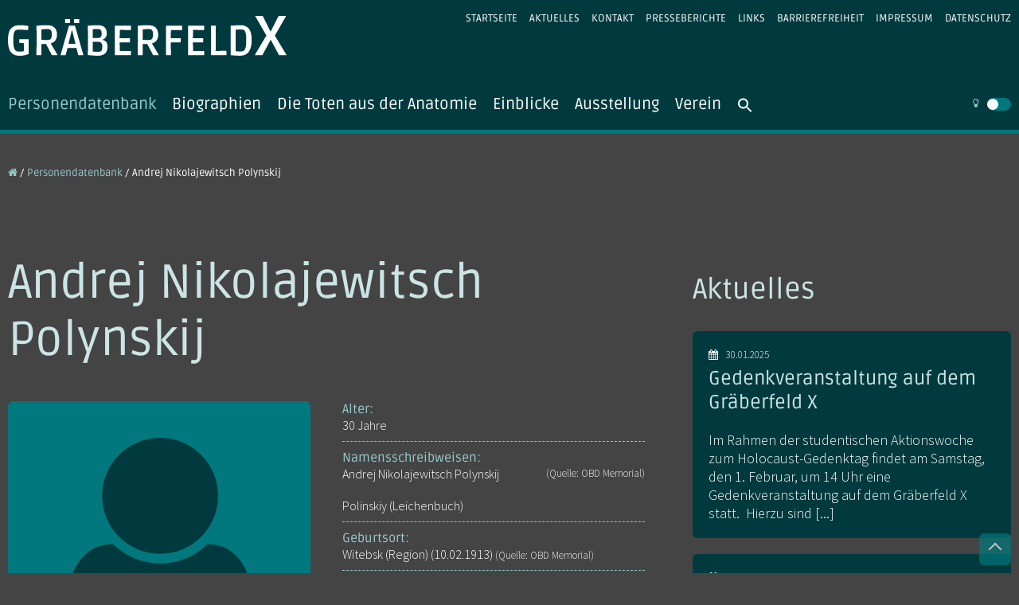

--- FILE ---
content_type: text/html; charset=UTF-8
request_url: https://graeberfeldx.de/personen/andrej-nikolajewitsch-polynskij/
body_size: 9165
content:
<!DOCTYPE html>
<!--
*********************************************************************************
* So, du hast es also in den Quelltext geschafft,                               *
* vielleicht weil dir ein Fehler in der Website-Programmierung aufgefallen ist? *
* Oder weil du wissen willst, wer die Seiten gestaltet hat? In beiden Fällen    *
* freue ich mich, wenn du mich kontaktierst.                                    *
*                                                                               *
* WEBDESIGN & CODING:                                                           *
* MATTHIAS LEHR – KOMMUNIKATIONSDESIGN                                          *
* Karlsruhe, 2021                                                               *
* info@matthiaslehr.de                                                          *
*********************************************************************************
-->
<html lang="de">
<head>
<meta charset="UTF-8">
<meta http-equiv="X-UA-Compatible" content="IE=edge">
<meta name="viewport" content="width=device-width, initial-scale=1.0">
<meta name="HandheldFriendly" content="true">
<meta name="keywords" content="Gräberfeld X, Tübingen, Forschung, Nationalsozialismus">
<meta name="description" content="Website des gemeinsamen Forschungsprojekts »Gräberfeld X« von Stadt und Universität Tübingen.">
<link rel="profile" href="http://gmpg.org/xfn/11">
<link rel="apple-touch-icon" href="https://graeberfeldx.de/cms/wp-content/themes/gfx_newest/images/apple-icon.png">
<link rel="android-touch-icon" href="https://graeberfeldx.de/cms/wp-content/themes/gfx_newest/images/android-icon.png">
<link rel="icon" href="https://graeberfeldx.de/cms/wp-content/themes/gfx_newest/images/favicon.ico">
<title>Andrej Nikolajewitsch Polynskij &#8211; Gräberfeld X</title>
<meta name='robots' content='max-image-preview:large' />
<style>img:is([sizes="auto" i], [sizes^="auto," i]) { contain-intrinsic-size: 3000px 1500px }</style>
<link rel='stylesheet' id='wp-block-library-css' href='//graeberfeldx.de/cms/wp-content/cache/wpfc-minified/kp6igvqa/fqf5r.css' type='text/css' media='all' />
<style id='classic-theme-styles-inline-css' type='text/css'>
/*! This file is auto-generated */
.wp-block-button__link{color:#fff;background-color:#32373c;border-radius:9999px;box-shadow:none;text-decoration:none;padding:calc(.667em + 2px) calc(1.333em + 2px);font-size:1.125em}.wp-block-file__button{background:#32373c;color:#fff;text-decoration:none}
</style>
<style id='global-styles-inline-css' type='text/css'>
:root{--wp--preset--aspect-ratio--square: 1;--wp--preset--aspect-ratio--4-3: 4/3;--wp--preset--aspect-ratio--3-4: 3/4;--wp--preset--aspect-ratio--3-2: 3/2;--wp--preset--aspect-ratio--2-3: 2/3;--wp--preset--aspect-ratio--16-9: 16/9;--wp--preset--aspect-ratio--9-16: 9/16;--wp--preset--color--black: #000000;--wp--preset--color--cyan-bluish-gray: #abb8c3;--wp--preset--color--white: #ffffff;--wp--preset--color--pale-pink: #f78da7;--wp--preset--color--vivid-red: #cf2e2e;--wp--preset--color--luminous-vivid-orange: #ff6900;--wp--preset--color--luminous-vivid-amber: #fcb900;--wp--preset--color--light-green-cyan: #7bdcb5;--wp--preset--color--vivid-green-cyan: #00d084;--wp--preset--color--pale-cyan-blue: #8ed1fc;--wp--preset--color--vivid-cyan-blue: #0693e3;--wp--preset--color--vivid-purple: #9b51e0;--wp--preset--gradient--vivid-cyan-blue-to-vivid-purple: linear-gradient(135deg,rgba(6,147,227,1) 0%,rgb(155,81,224) 100%);--wp--preset--gradient--light-green-cyan-to-vivid-green-cyan: linear-gradient(135deg,rgb(122,220,180) 0%,rgb(0,208,130) 100%);--wp--preset--gradient--luminous-vivid-amber-to-luminous-vivid-orange: linear-gradient(135deg,rgba(252,185,0,1) 0%,rgba(255,105,0,1) 100%);--wp--preset--gradient--luminous-vivid-orange-to-vivid-red: linear-gradient(135deg,rgba(255,105,0,1) 0%,rgb(207,46,46) 100%);--wp--preset--gradient--very-light-gray-to-cyan-bluish-gray: linear-gradient(135deg,rgb(238,238,238) 0%,rgb(169,184,195) 100%);--wp--preset--gradient--cool-to-warm-spectrum: linear-gradient(135deg,rgb(74,234,220) 0%,rgb(151,120,209) 20%,rgb(207,42,186) 40%,rgb(238,44,130) 60%,rgb(251,105,98) 80%,rgb(254,248,76) 100%);--wp--preset--gradient--blush-light-purple: linear-gradient(135deg,rgb(255,206,236) 0%,rgb(152,150,240) 100%);--wp--preset--gradient--blush-bordeaux: linear-gradient(135deg,rgb(254,205,165) 0%,rgb(254,45,45) 50%,rgb(107,0,62) 100%);--wp--preset--gradient--luminous-dusk: linear-gradient(135deg,rgb(255,203,112) 0%,rgb(199,81,192) 50%,rgb(65,88,208) 100%);--wp--preset--gradient--pale-ocean: linear-gradient(135deg,rgb(255,245,203) 0%,rgb(182,227,212) 50%,rgb(51,167,181) 100%);--wp--preset--gradient--electric-grass: linear-gradient(135deg,rgb(202,248,128) 0%,rgb(113,206,126) 100%);--wp--preset--gradient--midnight: linear-gradient(135deg,rgb(2,3,129) 0%,rgb(40,116,252) 100%);--wp--preset--font-size--small: 13px;--wp--preset--font-size--medium: 20px;--wp--preset--font-size--large: 36px;--wp--preset--font-size--x-large: 42px;--wp--preset--spacing--20: 0.44rem;--wp--preset--spacing--30: 0.67rem;--wp--preset--spacing--40: 1rem;--wp--preset--spacing--50: 1.5rem;--wp--preset--spacing--60: 2.25rem;--wp--preset--spacing--70: 3.38rem;--wp--preset--spacing--80: 5.06rem;--wp--preset--shadow--natural: 6px 6px 9px rgba(0, 0, 0, 0.2);--wp--preset--shadow--deep: 12px 12px 50px rgba(0, 0, 0, 0.4);--wp--preset--shadow--sharp: 6px 6px 0px rgba(0, 0, 0, 0.2);--wp--preset--shadow--outlined: 6px 6px 0px -3px rgba(255, 255, 255, 1), 6px 6px rgba(0, 0, 0, 1);--wp--preset--shadow--crisp: 6px 6px 0px rgba(0, 0, 0, 1);}:where(.is-layout-flex){gap: 0.5em;}:where(.is-layout-grid){gap: 0.5em;}body .is-layout-flex{display: flex;}.is-layout-flex{flex-wrap: wrap;align-items: center;}.is-layout-flex > :is(*, div){margin: 0;}body .is-layout-grid{display: grid;}.is-layout-grid > :is(*, div){margin: 0;}:where(.wp-block-columns.is-layout-flex){gap: 2em;}:where(.wp-block-columns.is-layout-grid){gap: 2em;}:where(.wp-block-post-template.is-layout-flex){gap: 1.25em;}:where(.wp-block-post-template.is-layout-grid){gap: 1.25em;}.has-black-color{color: var(--wp--preset--color--black) !important;}.has-cyan-bluish-gray-color{color: var(--wp--preset--color--cyan-bluish-gray) !important;}.has-white-color{color: var(--wp--preset--color--white) !important;}.has-pale-pink-color{color: var(--wp--preset--color--pale-pink) !important;}.has-vivid-red-color{color: var(--wp--preset--color--vivid-red) !important;}.has-luminous-vivid-orange-color{color: var(--wp--preset--color--luminous-vivid-orange) !important;}.has-luminous-vivid-amber-color{color: var(--wp--preset--color--luminous-vivid-amber) !important;}.has-light-green-cyan-color{color: var(--wp--preset--color--light-green-cyan) !important;}.has-vivid-green-cyan-color{color: var(--wp--preset--color--vivid-green-cyan) !important;}.has-pale-cyan-blue-color{color: var(--wp--preset--color--pale-cyan-blue) !important;}.has-vivid-cyan-blue-color{color: var(--wp--preset--color--vivid-cyan-blue) !important;}.has-vivid-purple-color{color: var(--wp--preset--color--vivid-purple) !important;}.has-black-background-color{background-color: var(--wp--preset--color--black) !important;}.has-cyan-bluish-gray-background-color{background-color: var(--wp--preset--color--cyan-bluish-gray) !important;}.has-white-background-color{background-color: var(--wp--preset--color--white) !important;}.has-pale-pink-background-color{background-color: var(--wp--preset--color--pale-pink) !important;}.has-vivid-red-background-color{background-color: var(--wp--preset--color--vivid-red) !important;}.has-luminous-vivid-orange-background-color{background-color: var(--wp--preset--color--luminous-vivid-orange) !important;}.has-luminous-vivid-amber-background-color{background-color: var(--wp--preset--color--luminous-vivid-amber) !important;}.has-light-green-cyan-background-color{background-color: var(--wp--preset--color--light-green-cyan) !important;}.has-vivid-green-cyan-background-color{background-color: var(--wp--preset--color--vivid-green-cyan) !important;}.has-pale-cyan-blue-background-color{background-color: var(--wp--preset--color--pale-cyan-blue) !important;}.has-vivid-cyan-blue-background-color{background-color: var(--wp--preset--color--vivid-cyan-blue) !important;}.has-vivid-purple-background-color{background-color: var(--wp--preset--color--vivid-purple) !important;}.has-black-border-color{border-color: var(--wp--preset--color--black) !important;}.has-cyan-bluish-gray-border-color{border-color: var(--wp--preset--color--cyan-bluish-gray) !important;}.has-white-border-color{border-color: var(--wp--preset--color--white) !important;}.has-pale-pink-border-color{border-color: var(--wp--preset--color--pale-pink) !important;}.has-vivid-red-border-color{border-color: var(--wp--preset--color--vivid-red) !important;}.has-luminous-vivid-orange-border-color{border-color: var(--wp--preset--color--luminous-vivid-orange) !important;}.has-luminous-vivid-amber-border-color{border-color: var(--wp--preset--color--luminous-vivid-amber) !important;}.has-light-green-cyan-border-color{border-color: var(--wp--preset--color--light-green-cyan) !important;}.has-vivid-green-cyan-border-color{border-color: var(--wp--preset--color--vivid-green-cyan) !important;}.has-pale-cyan-blue-border-color{border-color: var(--wp--preset--color--pale-cyan-blue) !important;}.has-vivid-cyan-blue-border-color{border-color: var(--wp--preset--color--vivid-cyan-blue) !important;}.has-vivid-purple-border-color{border-color: var(--wp--preset--color--vivid-purple) !important;}.has-vivid-cyan-blue-to-vivid-purple-gradient-background{background: var(--wp--preset--gradient--vivid-cyan-blue-to-vivid-purple) !important;}.has-light-green-cyan-to-vivid-green-cyan-gradient-background{background: var(--wp--preset--gradient--light-green-cyan-to-vivid-green-cyan) !important;}.has-luminous-vivid-amber-to-luminous-vivid-orange-gradient-background{background: var(--wp--preset--gradient--luminous-vivid-amber-to-luminous-vivid-orange) !important;}.has-luminous-vivid-orange-to-vivid-red-gradient-background{background: var(--wp--preset--gradient--luminous-vivid-orange-to-vivid-red) !important;}.has-very-light-gray-to-cyan-bluish-gray-gradient-background{background: var(--wp--preset--gradient--very-light-gray-to-cyan-bluish-gray) !important;}.has-cool-to-warm-spectrum-gradient-background{background: var(--wp--preset--gradient--cool-to-warm-spectrum) !important;}.has-blush-light-purple-gradient-background{background: var(--wp--preset--gradient--blush-light-purple) !important;}.has-blush-bordeaux-gradient-background{background: var(--wp--preset--gradient--blush-bordeaux) !important;}.has-luminous-dusk-gradient-background{background: var(--wp--preset--gradient--luminous-dusk) !important;}.has-pale-ocean-gradient-background{background: var(--wp--preset--gradient--pale-ocean) !important;}.has-electric-grass-gradient-background{background: var(--wp--preset--gradient--electric-grass) !important;}.has-midnight-gradient-background{background: var(--wp--preset--gradient--midnight) !important;}.has-small-font-size{font-size: var(--wp--preset--font-size--small) !important;}.has-medium-font-size{font-size: var(--wp--preset--font-size--medium) !important;}.has-large-font-size{font-size: var(--wp--preset--font-size--large) !important;}.has-x-large-font-size{font-size: var(--wp--preset--font-size--x-large) !important;}
:where(.wp-block-post-template.is-layout-flex){gap: 1.25em;}:where(.wp-block-post-template.is-layout-grid){gap: 1.25em;}
:where(.wp-block-columns.is-layout-flex){gap: 2em;}:where(.wp-block-columns.is-layout-grid){gap: 2em;}
:root :where(.wp-block-pullquote){font-size: 1.5em;line-height: 1.6;}
</style>
<link rel='stylesheet' id='ivory-search-styles-css' href='//graeberfeldx.de/cms/wp-content/cache/wpfc-minified/d4rxb38o/fqf5r.css' type='text/css' media='all' />
<link rel='stylesheet' id='search-filter-plugin-styles-css' href='//graeberfeldx.de/cms/wp-content/cache/wpfc-minified/fr4la4vv/fqf5r.css' type='text/css' media='all' />
<link rel='stylesheet' id='my_styles-css' href='//graeberfeldx.de/cms/wp-content/cache/wpfc-minified/1pr5ubyl/fqf5r.css' type='text/css' media='all' />
<script type="text/javascript" src="https://graeberfeldx.de/cms/wp-includes/js/jquery/jquery.min.js?ver=3.7.1" id="jquery-core-js"></script>
<script type="text/javascript" id="search-filter-plugin-build-js-extra">
/* <![CDATA[ */
var SF_LDATA = {"ajax_url":"https:\/\/graeberfeldx.de\/cms\/wp-admin\/admin-ajax.php","home_url":"https:\/\/graeberfeldx.de\/","extensions":[]};
/* ]]> */
</script>
<script type="text/javascript" src="https://graeberfeldx.de/cms/wp-content/plugins/search-filter-pro/public/assets/js/search-filter-build.min.js?ver=2.5.20" id="search-filter-plugin-build-js"></script>
<script type="text/javascript" src="https://graeberfeldx.de/cms/wp-content/plugins/search-filter-pro/public/assets/js/chosen.jquery.min.js?ver=2.5.20" id="search-filter-plugin-chosen-js"></script>
<link rel="https://api.w.org/" href="https://graeberfeldx.de/wp-json/" /><link rel="canonical" href="https://graeberfeldx.de/personen/andrej-nikolajewitsch-polynskij/" />
<link rel="alternate" title="oEmbed (JSON)" type="application/json+oembed" href="https://graeberfeldx.de/wp-json/oembed/1.0/embed?url=https%3A%2F%2Fgraeberfeldx.de%2Fpersonen%2Fandrej-nikolajewitsch-polynskij%2F" />
<link rel="alternate" title="oEmbed (XML)" type="text/xml+oembed" href="https://graeberfeldx.de/wp-json/oembed/1.0/embed?url=https%3A%2F%2Fgraeberfeldx.de%2Fpersonen%2Fandrej-nikolajewitsch-polynskij%2F&#038;format=xml" />
<!-- Analytics by WP Statistics - https://wp-statistics.com -->
<style type="text/css" media="screen">.is-menu path.search-icon-path { fill: #ffffff;}body .popup-search-close:after, body .search-close:after { border-color: #ffffff;}body .popup-search-close:before, body .search-close:before { border-color: #ffffff;}</style>			<style type="text/css">
.is-form-id-2795 .is-search-submit:focus,
.is-form-id-2795 .is-search-submit:hover,
.is-form-id-2795 .is-search-submit,
.is-form-id-2795 .is-search-icon {
color: #ffffff !important;                        			}
.is-form-id-2795 .is-search-submit path {
fill: #ffffff !important;            	}
</style>
</head>
<body ontouchstart="" class="person-template-default single single-person postid-644 gfx_newest person-andrej-nikolajewitsch-polynskij">
<div class="site-header">
<!-- MOBILE NAV -->
<nav class="navigation navigation--mobile">
<div class="nav-icon">
<span></span>
<span></span>
<span></span>
<div class="nav-icon__name">Menü</div>
</div>
<div class="container">
<ul id="menu-primary" class="menu"><li id="menu-item-839" class="menu-item menu-item-type-post_type menu-item-object-page menu-item-839 current-menu-item"><a href="https://graeberfeldx.de/personendatenbank/">Personendatenbank</a></li>
<li id="menu-item-217" class="menu-item menu-item-type-post_type menu-item-object-page menu-item-217"><a href="https://graeberfeldx.de/personendatenbank/biographien/">Biographien</a></li>
<li id="menu-item-46" class="menu-item menu-item-type-post_type menu-item-object-page menu-item-has-children menu-item-46"><a href="https://graeberfeldx.de/die-toten-aus-der-anatomie/">Die Toten aus der Anatomie</a>
<ul class="sub-menu">
<li id="menu-item-2676" class="menu-item menu-item-type-post_type menu-item-object-page menu-item-2676"><a href="https://graeberfeldx.de/die-toten-aus-der-anatomie/">Die Toten aus der Anatomie</a></li>
<li id="menu-item-106" class="menu-item menu-item-type-post_type menu-item-object-page menu-item-106"><a href="https://graeberfeldx.de/die-toten-aus-der-anatomie/insassen-des-arbeitshauses-vaihingen/">Insassen des »Arbeitshauses Vaihingen«</a></li>
<li id="menu-item-108" class="menu-item menu-item-type-post_type menu-item-object-page menu-item-108"><a href="https://graeberfeldx.de/die-toten-aus-der-anatomie/kriegsgefangene/">Kriegsgefangene</a></li>
<li id="menu-item-107" class="menu-item menu-item-type-post_type menu-item-object-page menu-item-107"><a href="https://graeberfeldx.de/die-toten-aus-der-anatomie/hingerichtete-und-exekutierte/">Hingerichtete und Exekutierte</a></li>
<li id="menu-item-105" class="menu-item menu-item-type-post_type menu-item-object-page menu-item-105"><a href="https://graeberfeldx.de/die-toten-aus-der-anatomie/gefaengnisinsassen/">Gefängnisinsassen</a></li>
<li id="menu-item-261" class="menu-item menu-item-type-post_type menu-item-object-page menu-item-261"><a href="https://graeberfeldx.de/die-toten-aus-der-anatomie/durch-suizid-verstorbene/">Durch Suizid Verstorbene</a></li>
<li id="menu-item-2019" class="menu-item menu-item-type-post_type menu-item-object-page menu-item-2019"><a href="https://graeberfeldx.de/die-toten-aus-der-anatomie/ortsarme/">»Ortsarme«</a></li>
</ul>
</li>
<li id="menu-item-83" class="menu-item menu-item-type-post_type menu-item-object-page menu-item-has-children menu-item-83"><a href="https://graeberfeldx.de/einblicke/">Einblicke</a>
<ul class="sub-menu">
<li id="menu-item-2686" class="menu-item menu-item-type-post_type menu-item-object-page menu-item-2686"><a href="https://graeberfeldx.de/einblicke/">Einblicke</a></li>
<li id="menu-item-2971" class="menu-item menu-item-type-post_type menu-item-object-page menu-item-2971"><a href="https://graeberfeldx.de/einblicke/das-graeberfeld-x-als-gedenkstaette/">Das Gräberfeld X als Gedenkstätte</a></li>
<li id="menu-item-2890" class="menu-item menu-item-type-post_type menu-item-object-page menu-item-2890"><a href="https://graeberfeldx.de/einblicke/gedenkveranstaltungen/">Gedenkenveranstaltungen</a></li>
<li id="menu-item-2681" class="menu-item menu-item-type-post_type menu-item-object-page menu-item-2681"><a href="https://graeberfeldx.de/einblicke/tagung-vernetztes-gedenken/">Tagung »Vernetztes Gedenken«</a></li>
<li id="menu-item-2181" class="menu-item menu-item-type-post_type menu-item-object-page menu-item-2181"><a href="https://graeberfeldx.de/einblicke/tagung-ns-opfer-probleme-und-potenziale-eines-erinnerungspolitischen-grundbegriffs/">Tagung »NS-Opfer«</a></li>
<li id="menu-item-144" class="menu-item menu-item-type-post_type menu-item-object-page menu-item-144"><a href="https://graeberfeldx.de/einblicke/anatomie-im-ns/">Anatomie im NS</a></li>
<li id="menu-item-464" class="menu-item menu-item-type-post_type menu-item-object-page menu-item-464"><a href="https://graeberfeldx.de/einblicke/human-remains/">Human Remains</a></li>
<li id="menu-item-2562" class="menu-item menu-item-type-post_type menu-item-object-page menu-item-2562"><a href="https://graeberfeldx.de/einblicke/archiv/">Archiv</a></li>
</ul>
</li>
<li id="menu-item-2632" class="menu-item menu-item-type-post_type menu-item-object-page menu-item-has-children menu-item-2632"><a href="https://graeberfeldx.de/ausstellung/">Ausstellung</a>
<ul class="sub-menu">
<li id="menu-item-2554" class="menu-item menu-item-type-post_type menu-item-object-page menu-item-2554"><a href="https://graeberfeldx.de/ausstellung/">»Entgrenzte Anatomie«</a></li>
<li id="menu-item-2555" class="menu-item menu-item-type-post_type menu-item-object-page menu-item-2555"><a href="https://graeberfeldx.de/ausstellung/katalog/">Katalog</a></li>
<li id="menu-item-2556" class="menu-item menu-item-type-post_type menu-item-object-page menu-item-2556"><a href="https://graeberfeldx.de/ausstellung/termine/">Termine</a></li>
<li id="menu-item-2675" class="menu-item menu-item-type-custom menu-item-object-custom menu-item-2675"><a href="/blog">Blog</a></li>
</ul>
</li>
<li id="menu-item-3200" class="menu-item menu-item-type-post_type menu-item-object-page menu-item-3200"><a href="https://graeberfeldx.de/initiative-erinnerungsort-graeberfeld-x/">Verein</a></li>
<li class=" astm-search-menu is-menu is-dropdown menu-item"><a href="#" role="button" aria-label="Search Icon Link"><svg width="20" height="20" class="search-icon" role="img" viewBox="2 9 20 5" focusable="false" aria-label="Search">
<path class="search-icon-path" d="M15.5 14h-.79l-.28-.27C15.41 12.59 16 11.11 16 9.5 16 5.91 13.09 3 9.5 3S3 5.91 3 9.5 5.91 16 9.5 16c1.61 0 3.09-.59 4.23-1.57l.27.28v.79l5 4.99L20.49 19l-4.99-5zm-6 0C7.01 14 5 11.99 5 9.5S7.01 5 9.5 5 14 7.01 14 9.5 11.99 14 9.5 14z"></path></svg></a><form data-min-no-for-search=1 data-result-box-max-height=400 data-form-id=2795 class="is-search-form is-form-style is-form-style-2 is-form-id-2795 is-ajax-search" action="https://graeberfeldx.de/" method="get" role="search" ><label for="is-search-input-2795"><span class="is-screen-reader-text">Search for:</span><input  type="search" id="is-search-input-2795" name="s" value="" class="is-search-input" placeholder="Suchbegriff eingeben" autocomplete=off /><span class="is-loader-image" style="display: none;background-image:url(https://graeberfeldx.de/cms/wp-content/plugins/add-search-to-menu/public/images/spinner.gif);" ></span></label><input type="hidden" name="id" value="2795" /></form></li></ul>				</div>
<div class="theme-switch">
<div class="switch"></div>
</div>
</nav>
<div class="wrapper">
<h1 class="brand">
<a class="brand__link" href="https://graeberfeldx.de/">
Gräberfeld X					</a>
</h1>
<!-- DESKTOP NAV -->
<nav class="navigation navigation--primary navigation--horizontal">
<ul id="menu-primary-1" class="menu"><li class="menu-item menu-item-type-post_type menu-item-object-page menu-item-839 current-menu-item"><a href="https://graeberfeldx.de/personendatenbank/">Personendatenbank</a></li>
<li class="menu-item menu-item-type-post_type menu-item-object-page menu-item-217"><a href="https://graeberfeldx.de/personendatenbank/biographien/">Biographien</a></li>
<li class="menu-item menu-item-type-post_type menu-item-object-page menu-item-has-children menu-item-46"><a href="https://graeberfeldx.de/die-toten-aus-der-anatomie/">Die Toten aus der Anatomie</a>
<ul class="sub-menu">
<li class="menu-item menu-item-type-post_type menu-item-object-page menu-item-2676"><a href="https://graeberfeldx.de/die-toten-aus-der-anatomie/">Die Toten aus der Anatomie</a></li>
<li class="menu-item menu-item-type-post_type menu-item-object-page menu-item-106"><a href="https://graeberfeldx.de/die-toten-aus-der-anatomie/insassen-des-arbeitshauses-vaihingen/">Insassen des »Arbeitshauses Vaihingen«</a></li>
<li class="menu-item menu-item-type-post_type menu-item-object-page menu-item-108"><a href="https://graeberfeldx.de/die-toten-aus-der-anatomie/kriegsgefangene/">Kriegsgefangene</a></li>
<li class="menu-item menu-item-type-post_type menu-item-object-page menu-item-107"><a href="https://graeberfeldx.de/die-toten-aus-der-anatomie/hingerichtete-und-exekutierte/">Hingerichtete und Exekutierte</a></li>
<li class="menu-item menu-item-type-post_type menu-item-object-page menu-item-105"><a href="https://graeberfeldx.de/die-toten-aus-der-anatomie/gefaengnisinsassen/">Gefängnisinsassen</a></li>
<li class="menu-item menu-item-type-post_type menu-item-object-page menu-item-261"><a href="https://graeberfeldx.de/die-toten-aus-der-anatomie/durch-suizid-verstorbene/">Durch Suizid Verstorbene</a></li>
<li class="menu-item menu-item-type-post_type menu-item-object-page menu-item-2019"><a href="https://graeberfeldx.de/die-toten-aus-der-anatomie/ortsarme/">»Ortsarme«</a></li>
</ul>
</li>
<li class="menu-item menu-item-type-post_type menu-item-object-page menu-item-has-children menu-item-83"><a href="https://graeberfeldx.de/einblicke/">Einblicke</a>
<ul class="sub-menu">
<li class="menu-item menu-item-type-post_type menu-item-object-page menu-item-2686"><a href="https://graeberfeldx.de/einblicke/">Einblicke</a></li>
<li class="menu-item menu-item-type-post_type menu-item-object-page menu-item-2971"><a href="https://graeberfeldx.de/einblicke/das-graeberfeld-x-als-gedenkstaette/">Das Gräberfeld X als Gedenkstätte</a></li>
<li class="menu-item menu-item-type-post_type menu-item-object-page menu-item-2890"><a href="https://graeberfeldx.de/einblicke/gedenkveranstaltungen/">Gedenkenveranstaltungen</a></li>
<li class="menu-item menu-item-type-post_type menu-item-object-page menu-item-2681"><a href="https://graeberfeldx.de/einblicke/tagung-vernetztes-gedenken/">Tagung »Vernetztes Gedenken«</a></li>
<li class="menu-item menu-item-type-post_type menu-item-object-page menu-item-2181"><a href="https://graeberfeldx.de/einblicke/tagung-ns-opfer-probleme-und-potenziale-eines-erinnerungspolitischen-grundbegriffs/">Tagung »NS-Opfer«</a></li>
<li class="menu-item menu-item-type-post_type menu-item-object-page menu-item-144"><a href="https://graeberfeldx.de/einblicke/anatomie-im-ns/">Anatomie im NS</a></li>
<li class="menu-item menu-item-type-post_type menu-item-object-page menu-item-464"><a href="https://graeberfeldx.de/einblicke/human-remains/">Human Remains</a></li>
<li class="menu-item menu-item-type-post_type menu-item-object-page menu-item-2562"><a href="https://graeberfeldx.de/einblicke/archiv/">Archiv</a></li>
</ul>
</li>
<li class="menu-item menu-item-type-post_type menu-item-object-page menu-item-has-children menu-item-2632"><a href="https://graeberfeldx.de/ausstellung/">Ausstellung</a>
<ul class="sub-menu">
<li class="menu-item menu-item-type-post_type menu-item-object-page menu-item-2554"><a href="https://graeberfeldx.de/ausstellung/">»Entgrenzte Anatomie«</a></li>
<li class="menu-item menu-item-type-post_type menu-item-object-page menu-item-2555"><a href="https://graeberfeldx.de/ausstellung/katalog/">Katalog</a></li>
<li class="menu-item menu-item-type-post_type menu-item-object-page menu-item-2556"><a href="https://graeberfeldx.de/ausstellung/termine/">Termine</a></li>
<li class="menu-item menu-item-type-custom menu-item-object-custom menu-item-2675"><a href="/blog">Blog</a></li>
</ul>
</li>
<li class="menu-item menu-item-type-post_type menu-item-object-page menu-item-3200"><a href="https://graeberfeldx.de/initiative-erinnerungsort-graeberfeld-x/">Verein</a></li>
<li class=" astm-search-menu is-menu is-dropdown menu-item"><a href="#" role="button" aria-label="Search Icon Link"><svg width="20" height="20" class="search-icon" role="img" viewBox="2 9 20 5" focusable="false" aria-label="Search">
<path class="search-icon-path" d="M15.5 14h-.79l-.28-.27C15.41 12.59 16 11.11 16 9.5 16 5.91 13.09 3 9.5 3S3 5.91 3 9.5 5.91 16 9.5 16c1.61 0 3.09-.59 4.23-1.57l.27.28v.79l5 4.99L20.49 19l-4.99-5zm-6 0C7.01 14 5 11.99 5 9.5S7.01 5 9.5 5 14 7.01 14 9.5 11.99 14 9.5 14z"></path></svg></a><form data-min-no-for-search=1 data-result-box-max-height=400 data-form-id=2795 class="is-search-form is-form-style is-form-style-2 is-form-id-2795 is-ajax-search" action="https://graeberfeldx.de/" method="get" role="search" ><label for="is-search-input-2795"><span class="is-screen-reader-text">Search for:</span><input  type="search" id="is-search-input-2795" name="s" value="" class="is-search-input" placeholder="Suchbegriff eingeben" autocomplete=off /><span class="is-loader-image" style="display: none;background-image:url(https://graeberfeldx.de/cms/wp-content/plugins/add-search-to-menu/public/images/spinner.gif);" ></span></label><input type="hidden" name="id" value="2795" /></form></li></ul>					<div class="theme-switch">
<div class="switch"></div>
</div>
</nav>
<nav class="navigation navigation--secondary navigation--horizontal">
<ul id="menu-secondary" class="menu"><li id="menu-item-155" class="menu-item menu-item-type-post_type menu-item-object-page menu-item-home menu-item-155"><a href="https://graeberfeldx.de/">Startseite</a></li>
<li id="menu-item-1922" class="menu-item menu-item-type-taxonomy menu-item-object-category menu-item-1922"><a href="https://graeberfeldx.de/aktuelles/">Aktuelles</a></li>
<li id="menu-item-171" class="menu-item menu-item-type-post_type menu-item-object-page menu-item-171"><a href="https://graeberfeldx.de/kontakt/">Kontakt</a></li>
<li id="menu-item-766" class="menu-item menu-item-type-post_type menu-item-object-page menu-item-766"><a href="https://graeberfeldx.de/presseberichte/">Presseberichte</a></li>
<li id="menu-item-168" class="menu-item menu-item-type-post_type menu-item-object-page menu-item-168"><a href="https://graeberfeldx.de/links/">Links</a></li>
<li id="menu-item-447" class="menu-item menu-item-type-post_type menu-item-object-page menu-item-447"><a href="https://graeberfeldx.de/barrierefreiheit/">Barrierefreiheit</a></li>
<li id="menu-item-167" class="menu-item menu-item-type-post_type menu-item-object-page menu-item-167"><a href="https://graeberfeldx.de/impressum/">Impressum</a></li>
<li id="menu-item-172" class="menu-item menu-item-type-post_type menu-item-object-page menu-item-privacy-policy menu-item-172"><a rel="privacy-policy" href="https://graeberfeldx.de/datenschutzerklaerung/">Datenschutz</a></li>
</ul>				</nav>
</div>
</div>    <div class="main-content">
<section class="page-section" data-aos="fade-up">
<div class="wrapper">
<div class="grid grid--2-1">
<div class="main-column">
<div class="breadcrumb">
<a href="https://graeberfeldx.de/"><i class="fa fa-home" aria-hidden="true"></i></a> / <a href="https://graeberfeldx.de/personendatenbank/">Personendatenbank</a> / Andrej Nikolajewitsch Polynskij                    </div>
<div class="title-skyline">
</div>
<h1>Andrej Nikolajewitsch Polynskij</h1>
<div class="bio">
<div class="grid grid--1-1 bio__header">
<img class="portrait" title="Kein Portraitfoto vorhanden" alt="Kein Portraitfoto vorhanden" src="https://graeberfeldx.de/cms/wp-content/themes/gfx_newest/images/portrait_fallback.svg">
<dl class="biolist__data">
<!-- Berechnung Lebensdaten und Alter -->
<!-- ALTER -->
<dt>Alter:</dt>
<dd>
30 Jahre                                    </dd>
<!-- NAMEN ALTERNATIVEN -->
<dt>Namensschreibweisen:</dt>
<dd>
Andrej Nikolajewitsch Polynskij<span class='small floatright'> (Quelle: OBD Memorial)</span><br class='clear'><br>Polinskiy (Leichenbuch)											</dd>
<!-- GEBURTSORT -->
<dt>Geburtsort:</dt>
<dd>
Witebsk (Region)                                         (10.02.1913)                                        <span class='small'> (Quelle: OBD Memorial)</span><br class='clear'>                                                                                                                                                            </dd>
<!-- TODESORT -->
<dt>Todesort:</dt>
<dd>
Tübingen                                        /Lazarett                                         (14.10.1943)                                        <span class='small floatright'> (Quelle: Leichenbuch)</span><br class='clear'>                                    </dd>
<!-- TODESURSACHE -->
<dt>Todesursache:</dt>
<dd>
Lungentuberkulose                                            <span class='small floatright'> (Quelle: Leichenbuch)</span><br class='clear'>                                        </dd>
<!-- STAATSANGEHÖRIGKEIT -->
<dt>Nationalität:</dt>
<dd>
Russland, Weißrussland<span class='small floatright'> (Quelle: OBD Memorial)</span>                                    </dd>
<!-- ZUORDNUNG -->
<dt>Zuordnung:</dt>
<dd>
Kriegsgefangene                                    </dd>
<!-- FÜR KRIEGSGEFANGENE -->
<dt>Ort der Gefangennahme:</dt>
<dd>
Sajzewe (31.08.1941)                                         </dd>
<!-- AUFENTHALTE -->
<!-- GERICHT -->
<!-- Quellen -->
</dl>
</div>
</div>
</div>
<div class="sidebar">
<!-- AKTUELLES -->
<div class="marginalien marginalien--aktuelles">
<h2 class="">Aktuelles</h2>
<div class="marginalien__item">
<div class="marginalien__date">
<i class="fa fa-calendar"></i>30.01.2025                </div>
<div class="marginalien__title">
<h3><a href="https://graeberfeldx.de/aktuelles/gedenkveranstaltung-auf-dem-graeberfeld-x/">Gedenkveranstaltung auf dem Gräberfeld X</a></h3>
</div>
<div class="marginalien__teaser">
Im Rahmen der studentischen Aktionswoche zum Holocaust-Gedenktag findet am Samstag, den 1. Februar, um 14 Uhr eine Gedenkveranstaltung auf dem Gräberfeld X statt.  Hierzu sind [...]                </div>
</div>
<div class="marginalien__item">
<div class="marginalien__date">
<i class="fa fa-calendar"></i>14.10.2024                </div>
<div class="marginalien__title">
<h3><a href="https://graeberfeldx.de/aktuelles/swr-beitrag-zu-koerperspenden/">SWR-Beitrag zu Körperspenden</a></h3>
</div>
<div class="marginalien__teaser">
Die WDR-Journalistin Juliane Krebs interessierte sich für den Umgang mit Körperspender:innen in der Bonner Anatomie. Bei ihren Recherchen wurde sie aber auch auf unsere Tübinger [...]                </div>
</div>
<div class="marginalien__item">
<div class="marginalien__date">
<i class="fa fa-calendar"></i>10.09.2024                </div>
<div class="marginalien__title">
<h3><a href="https://graeberfeldx.de/aktuelles/pressemeldung-ausstellung-erneut-verlaengert/">Pressemeldung: Ausstellung erneut verlängert!</a></h3>
</div>
<div class="marginalien__teaser">
Tübinger Anatomieausstellung wegen reger Nachfrage erneut verlängert Die Ausstellung „Entgrenzte Anatomie. Eine Tübinger Wissenschaft und der Nationalsozialismus“, die in der Alten Anatomie (Österbergstraße 3) in [...]                </div>
</div>
</div>
<!-- BIOS -->
<div class="marginalien marginalien--biographien">
<h2 class="">Neueste Biographien</h2>
<div class="marginalien__item grid grid--biosidebar">
<div class="col">
<a href="https://graeberfeldx.de/personen/herbert-lamboy/" title="Herbert Lamboy"><img width="700" height="700" src="https://graeberfeldx.de/cms/wp-content/uploads/Lamboy-letztes-Foto-700x700.png" class="marginalien__portrait wp-post-image" alt="Portraitfoto" decoding="async" loading="lazy" srcset="https://graeberfeldx.de/cms/wp-content/uploads/Lamboy-letztes-Foto-700x700.png 700w, https://graeberfeldx.de/cms/wp-content/uploads/Lamboy-letztes-Foto-150x150.png 150w" sizes="auto, (max-width: 700px) 100vw, 700px" /></a>
</div>
<div class="col">
<div class="marginalien__date">
1922 – 1943                </div>
<div class="marginalien__title">
<h3><a href="https://graeberfeldx.de/personen/herbert-lamboy/">Herbert Lamboy</a></h3>
</div>
<div class="marginalien__teaser">
<p>Herbert Lamboys früher Tod war mit Sicherheit nicht das Ergebnis eines »Unglücksfalles«, wie die Angehörigen im Sterbezettel verständlicherweise die wahren Hintergründe schamhaft zu verhüllen suchten.</p>
</div>
</div>
</div>
<div class="marginalien__item grid grid--biosidebar">
<div class="col">
<a href="https://graeberfeldx.de/personen/wilhelm-heinrich-sutter/" title="Wilhelm Heinrich Sutter"><img width="249" height="411" src="https://graeberfeldx.de/cms/wp-content/uploads/Foto-Wilhelm-Sutter.jpg" class="marginalien__portrait wp-post-image" alt="Portraitfoto" decoding="async" loading="lazy" srcset="https://graeberfeldx.de/cms/wp-content/uploads/Foto-Wilhelm-Sutter.jpg 249w, https://graeberfeldx.de/cms/wp-content/uploads/Foto-Wilhelm-Sutter-182x300.jpg 182w" sizes="auto, (max-width: 249px) 100vw, 249px" /></a>
</div>
<div class="col">
<div class="marginalien__date">
1862 – 1938                </div>
<div class="marginalien__title">
<h3><a href="https://graeberfeldx.de/personen/wilhelm-heinrich-sutter/">Wilhelm Heinrich Sutter</a></h3>
</div>
<div class="marginalien__teaser">
<p>»Die Zukunft macht ihm wenig Sorgen. Außer seiner möglichst baldigen Freiheit äußert er keine Wünsche«.</p>
</div>
</div>
</div>
<div class="marginalien__item grid grid--biosidebar">
<div class="col">
<a href="https://graeberfeldx.de/personen/antoni-mydynski/" title="Antoni Mydyński"><img width="700" height="700" src="https://graeberfeldx.de/cms/wp-content/uploads/Stolperstein-Midinski-700x700.jpg" class="marginalien__portrait wp-post-image" alt="Portraitfoto" decoding="async" loading="lazy" srcset="https://graeberfeldx.de/cms/wp-content/uploads/Stolperstein-Midinski-700x700.jpg 700w, https://graeberfeldx.de/cms/wp-content/uploads/Stolperstein-Midinski-150x150.jpg 150w" sizes="auto, (max-width: 700px) 100vw, 700px" /></a>
</div>
<div class="col">
<div class="marginalien__date">
1898 – 1943                </div>
<div class="marginalien__title">
<h3><a href="https://graeberfeldx.de/personen/antoni-mydynski/">Antoni Mydyński</a></h3>
</div>
<div class="marginalien__teaser">
<p>Antoni Mydyński war ein Zwangsarbeiter aus dem Westen der Ukraine, der im Amtsgericht nach Schlägen eines Wärters starb. Die Todesursache wurde vertuscht und erst nach 1945 aufgeklärt.</p>
</div>
</div>
</div>
</div>                    </div>
</div>
</div>
</section>
</div>
<footer class="site-footer">
<div class="wrapper">
<div class="grid grid--2-1">
<nav class="navigation navigation--secondary navigation--horizontal">
<ul id="menu-secondary-1" class="menu"><li class="menu-item menu-item-type-post_type menu-item-object-page menu-item-home menu-item-155"><a href="https://graeberfeldx.de/">Startseite</a></li>
<li class="menu-item menu-item-type-taxonomy menu-item-object-category menu-item-1922"><a href="https://graeberfeldx.de/aktuelles/">Aktuelles</a></li>
<li class="menu-item menu-item-type-post_type menu-item-object-page menu-item-171"><a href="https://graeberfeldx.de/kontakt/">Kontakt</a></li>
<li class="menu-item menu-item-type-post_type menu-item-object-page menu-item-766"><a href="https://graeberfeldx.de/presseberichte/">Presseberichte</a></li>
<li class="menu-item menu-item-type-post_type menu-item-object-page menu-item-168"><a href="https://graeberfeldx.de/links/">Links</a></li>
<li class="menu-item menu-item-type-post_type menu-item-object-page menu-item-447"><a href="https://graeberfeldx.de/barrierefreiheit/">Barrierefreiheit</a></li>
<li class="menu-item menu-item-type-post_type menu-item-object-page menu-item-167"><a href="https://graeberfeldx.de/impressum/">Impressum</a></li>
<li class="menu-item menu-item-type-post_type menu-item-object-page menu-item-privacy-policy menu-item-172"><a rel="privacy-policy" href="https://graeberfeldx.de/datenschutzerklaerung/">Datenschutz</a></li>
</ul>    </nav>
<div class="theme-switch">
<div class="switch"></div>
</div>
</div>
</div>
</footer>
<link rel='stylesheet' id='ivory-ajax-search-styles-css' href='//graeberfeldx.de/cms/wp-content/cache/wpfc-minified/d7uafbz4/fqf5q.css' type='text/css' media='all' />
<script type="text/javascript" src="https://graeberfeldx.de/cms/wp-includes/js/jquery/ui/core.min.js?ver=1.13.3" id="jquery-ui-core-js"></script>
<script type="text/javascript" src="https://graeberfeldx.de/cms/wp-includes/js/jquery/ui/datepicker.min.js?ver=1.13.3" id="jquery-ui-datepicker-js"></script>
<script type="text/javascript" id="jquery-ui-datepicker-js-after">
/* <![CDATA[ */
jQuery(function(jQuery){jQuery.datepicker.setDefaults({"closeText":"Schlie\u00dfen","currentText":"Heute","monthNames":["Januar","Februar","M\u00e4rz","April","Mai","Juni","Juli","August","September","Oktober","November","Dezember"],"monthNamesShort":["Jan.","Feb.","M\u00e4rz","Apr.","Mai","Juni","Juli","Aug.","Sep.","Okt.","Nov.","Dez."],"nextText":"Weiter","prevText":"Vorherige","dayNames":["Sonntag","Montag","Dienstag","Mittwoch","Donnerstag","Freitag","Samstag"],"dayNamesShort":["So.","Mo.","Di.","Mi.","Do.","Fr.","Sa."],"dayNamesMin":["S","M","D","M","D","F","S"],"dateFormat":"d. MM yy","firstDay":1,"isRTL":false});});
/* ]]> */
</script>
<script type="text/javascript" src="https://graeberfeldx.de/cms/wp-content/themes/gfx_newest/js/scripts.min.js?ver=1696506280" id="my_scripts-js"></script>
<script type="text/javascript" id="wp-statistics-tracker-js-extra">
/* <![CDATA[ */
var WP_Statistics_Tracker_Object = {"requestUrl":"https:\/\/graeberfeldx.de\/wp-json\/wp-statistics\/v2","ajaxUrl":"https:\/\/graeberfeldx.de\/cms\/wp-admin\/admin-ajax.php","hitParams":{"wp_statistics_hit":1,"source_type":"post_type_person","source_id":644,"search_query":"","signature":"106ac95e74c239903f3033476e4abecb","endpoint":"hit"},"onlineParams":{"wp_statistics_hit":1,"source_type":"post_type_person","source_id":644,"search_query":"","signature":"106ac95e74c239903f3033476e4abecb","endpoint":"online"},"option":{"userOnline":"1","consentLevel":"disabled","dntEnabled":"1","bypassAdBlockers":false,"isWpConsentApiActive":false,"trackAnonymously":false,"isPreview":false},"jsCheckTime":"60000","isLegacyEventLoaded":""};
/* ]]> */
</script>
<script type="text/javascript" src="https://graeberfeldx.de/cms/wp-content/plugins/wp-statistics/assets/js/tracker.js?ver=14.13" id="wp-statistics-tracker-js"></script>
<script type="text/javascript" src="https://graeberfeldx.de/cms/wp-content/plugins/add-search-to-menu/public/js/ivory-search.min.js?ver=5.5.9" id="ivory-search-scripts-js"></script>
<script type="text/javascript" id="ivory-ajax-search-scripts-js-extra">
/* <![CDATA[ */
var IvoryAjaxVars = {"ajaxurl":"https:\/\/graeberfeldx.de\/cms\/wp-admin\/admin-ajax.php","ajax_nonce":"d269cc342a"};
/* ]]> */
</script>
<script type="text/javascript" src="https://graeberfeldx.de/cms/wp-content/plugins/add-search-to-menu/public/js/ivory-ajax-search.min.js?ver=5.5.9" id="ivory-ajax-search-scripts-js"></script>
</body>
</html><!-- WP Fastest Cache file was created in 0.135 seconds, on 4. April 2025 @ 0:35 -->

--- FILE ---
content_type: text/javascript
request_url: https://graeberfeldx.de/cms/wp-content/themes/gfx_newest/js/scripts.min.js?ver=1696506280
body_size: 46038
content:
/******/ (function(modules) { // webpackBootstrap
/******/ 	// The module cache
/******/ 	var installedModules = {};
/******/
/******/ 	// The require function
/******/ 	function __webpack_require__(moduleId) {
/******/
/******/ 		// Check if module is in cache
/******/ 		if(installedModules[moduleId]) {
/******/ 			return installedModules[moduleId].exports;
/******/ 		}
/******/ 		// Create a new module (and put it into the cache)
/******/ 		var module = installedModules[moduleId] = {
/******/ 			i: moduleId,
/******/ 			l: false,
/******/ 			exports: {}
/******/ 		};
/******/
/******/ 		// Execute the module function
/******/ 		modules[moduleId].call(module.exports, module, module.exports, __webpack_require__);
/******/
/******/ 		// Flag the module as loaded
/******/ 		module.l = true;
/******/
/******/ 		// Return the exports of the module
/******/ 		return module.exports;
/******/ 	}
/******/
/******/
/******/ 	// expose the modules object (__webpack_modules__)
/******/ 	__webpack_require__.m = modules;
/******/
/******/ 	// expose the module cache
/******/ 	__webpack_require__.c = installedModules;
/******/
/******/ 	// define getter function for harmony exports
/******/ 	__webpack_require__.d = function(exports, name, getter) {
/******/ 		if(!__webpack_require__.o(exports, name)) {
/******/ 			Object.defineProperty(exports, name, { enumerable: true, get: getter });
/******/ 		}
/******/ 	};
/******/
/******/ 	// define __esModule on exports
/******/ 	__webpack_require__.r = function(exports) {
/******/ 		if(typeof Symbol !== 'undefined' && Symbol.toStringTag) {
/******/ 			Object.defineProperty(exports, Symbol.toStringTag, { value: 'Module' });
/******/ 		}
/******/ 		Object.defineProperty(exports, '__esModule', { value: true });
/******/ 	};
/******/
/******/ 	// create a fake namespace object
/******/ 	// mode & 1: value is a module id, require it
/******/ 	// mode & 2: merge all properties of value into the ns
/******/ 	// mode & 4: return value when already ns object
/******/ 	// mode & 8|1: behave like require
/******/ 	__webpack_require__.t = function(value, mode) {
/******/ 		if(mode & 1) value = __webpack_require__(value);
/******/ 		if(mode & 8) return value;
/******/ 		if((mode & 4) && typeof value === 'object' && value && value.__esModule) return value;
/******/ 		var ns = Object.create(null);
/******/ 		__webpack_require__.r(ns);
/******/ 		Object.defineProperty(ns, 'default', { enumerable: true, value: value });
/******/ 		if(mode & 2 && typeof value != 'string') for(var key in value) __webpack_require__.d(ns, key, function(key) { return value[key]; }.bind(null, key));
/******/ 		return ns;
/******/ 	};
/******/
/******/ 	// getDefaultExport function for compatibility with non-harmony modules
/******/ 	__webpack_require__.n = function(module) {
/******/ 		var getter = module && module.__esModule ?
/******/ 			function getDefault() { return module['default']; } :
/******/ 			function getModuleExports() { return module; };
/******/ 		__webpack_require__.d(getter, 'a', getter);
/******/ 		return getter;
/******/ 	};
/******/
/******/ 	// Object.prototype.hasOwnProperty.call
/******/ 	__webpack_require__.o = function(object, property) { return Object.prototype.hasOwnProperty.call(object, property); };
/******/
/******/ 	// __webpack_public_path__
/******/ 	__webpack_require__.p = "";
/******/
/******/
/******/ 	// Load entry module and return exports
/******/ 	return __webpack_require__(__webpack_require__.s = "./wp-content/themes/gfx_newest/js/scripts.js");
/******/ })
/************************************************************************/
/******/ ({

/***/ "./node_modules/aos/dist/aos.js":
/*!**************************************!*\
  !*** ./node_modules/aos/dist/aos.js ***!
  \**************************************/
/*! no static exports found */
/***/ (function(module, exports, __webpack_require__) {

eval("!function(e,t){ true?module.exports=t():undefined}(this,function(){return function(e){function t(o){if(n[o])return n[o].exports;var i=n[o]={exports:{},id:o,loaded:!1};return e[o].call(i.exports,i,i.exports,t),i.loaded=!0,i.exports}var n={};return t.m=e,t.c=n,t.p=\"dist/\",t(0)}([function(e,t,n){\"use strict\";function o(e){return e&&e.__esModule?e:{default:e}}var i=Object.assign||function(e){for(var t=1;t<arguments.length;t++){var n=arguments[t];for(var o in n)Object.prototype.hasOwnProperty.call(n,o)&&(e[o]=n[o])}return e},r=n(1),a=(o(r),n(6)),u=o(a),c=n(7),s=o(c),f=n(8),d=o(f),l=n(9),p=o(l),m=n(10),b=o(m),v=n(11),y=o(v),g=n(14),h=o(g),w=[],k=!1,x={offset:120,delay:0,easing:\"ease\",duration:400,disable:!1,once:!1,startEvent:\"DOMContentLoaded\",throttleDelay:99,debounceDelay:50,disableMutationObserver:!1},j=function(){var e=arguments.length>0&&void 0!==arguments[0]&&arguments[0];if(e&&(k=!0),k)return w=(0,y.default)(w,x),(0,b.default)(w,x.once),w},O=function(){w=(0,h.default)(),j()},M=function(){w.forEach(function(e,t){e.node.removeAttribute(\"data-aos\"),e.node.removeAttribute(\"data-aos-easing\"),e.node.removeAttribute(\"data-aos-duration\"),e.node.removeAttribute(\"data-aos-delay\")})},S=function(e){return e===!0||\"mobile\"===e&&p.default.mobile()||\"phone\"===e&&p.default.phone()||\"tablet\"===e&&p.default.tablet()||\"function\"==typeof e&&e()===!0},_=function(e){x=i(x,e),w=(0,h.default)();var t=document.all&&!window.atob;return S(x.disable)||t?M():(x.disableMutationObserver||d.default.isSupported()||(console.info('\\n      aos: MutationObserver is not supported on this browser,\\n      code mutations observing has been disabled.\\n      You may have to call \"refreshHard()\" by yourself.\\n    '),x.disableMutationObserver=!0),document.querySelector(\"body\").setAttribute(\"data-aos-easing\",x.easing),document.querySelector(\"body\").setAttribute(\"data-aos-duration\",x.duration),document.querySelector(\"body\").setAttribute(\"data-aos-delay\",x.delay),\"DOMContentLoaded\"===x.startEvent&&[\"complete\",\"interactive\"].indexOf(document.readyState)>-1?j(!0):\"load\"===x.startEvent?window.addEventListener(x.startEvent,function(){j(!0)}):document.addEventListener(x.startEvent,function(){j(!0)}),window.addEventListener(\"resize\",(0,s.default)(j,x.debounceDelay,!0)),window.addEventListener(\"orientationchange\",(0,s.default)(j,x.debounceDelay,!0)),window.addEventListener(\"scroll\",(0,u.default)(function(){(0,b.default)(w,x.once)},x.throttleDelay)),x.disableMutationObserver||d.default.ready(\"[data-aos]\",O),w)};e.exports={init:_,refresh:j,refreshHard:O}},function(e,t){},,,,,function(e,t){(function(t){\"use strict\";function n(e,t,n){function o(t){var n=b,o=v;return b=v=void 0,k=t,g=e.apply(o,n)}function r(e){return k=e,h=setTimeout(f,t),M?o(e):g}function a(e){var n=e-w,o=e-k,i=t-n;return S?j(i,y-o):i}function c(e){var n=e-w,o=e-k;return void 0===w||n>=t||n<0||S&&o>=y}function f(){var e=O();return c(e)?d(e):void(h=setTimeout(f,a(e)))}function d(e){return h=void 0,_&&b?o(e):(b=v=void 0,g)}function l(){void 0!==h&&clearTimeout(h),k=0,b=w=v=h=void 0}function p(){return void 0===h?g:d(O())}function m(){var e=O(),n=c(e);if(b=arguments,v=this,w=e,n){if(void 0===h)return r(w);if(S)return h=setTimeout(f,t),o(w)}return void 0===h&&(h=setTimeout(f,t)),g}var b,v,y,g,h,w,k=0,M=!1,S=!1,_=!0;if(\"function\"!=typeof e)throw new TypeError(s);return t=u(t)||0,i(n)&&(M=!!n.leading,S=\"maxWait\"in n,y=S?x(u(n.maxWait)||0,t):y,_=\"trailing\"in n?!!n.trailing:_),m.cancel=l,m.flush=p,m}function o(e,t,o){var r=!0,a=!0;if(\"function\"!=typeof e)throw new TypeError(s);return i(o)&&(r=\"leading\"in o?!!o.leading:r,a=\"trailing\"in o?!!o.trailing:a),n(e,t,{leading:r,maxWait:t,trailing:a})}function i(e){var t=\"undefined\"==typeof e?\"undefined\":c(e);return!!e&&(\"object\"==t||\"function\"==t)}function r(e){return!!e&&\"object\"==(\"undefined\"==typeof e?\"undefined\":c(e))}function a(e){return\"symbol\"==(\"undefined\"==typeof e?\"undefined\":c(e))||r(e)&&k.call(e)==d}function u(e){if(\"number\"==typeof e)return e;if(a(e))return f;if(i(e)){var t=\"function\"==typeof e.valueOf?e.valueOf():e;e=i(t)?t+\"\":t}if(\"string\"!=typeof e)return 0===e?e:+e;e=e.replace(l,\"\");var n=m.test(e);return n||b.test(e)?v(e.slice(2),n?2:8):p.test(e)?f:+e}var c=\"function\"==typeof Symbol&&\"symbol\"==typeof Symbol.iterator?function(e){return typeof e}:function(e){return e&&\"function\"==typeof Symbol&&e.constructor===Symbol&&e!==Symbol.prototype?\"symbol\":typeof e},s=\"Expected a function\",f=NaN,d=\"[object Symbol]\",l=/^\\s+|\\s+$/g,p=/^[-+]0x[0-9a-f]+$/i,m=/^0b[01]+$/i,b=/^0o[0-7]+$/i,v=parseInt,y=\"object\"==(\"undefined\"==typeof t?\"undefined\":c(t))&&t&&t.Object===Object&&t,g=\"object\"==(\"undefined\"==typeof self?\"undefined\":c(self))&&self&&self.Object===Object&&self,h=y||g||Function(\"return this\")(),w=Object.prototype,k=w.toString,x=Math.max,j=Math.min,O=function(){return h.Date.now()};e.exports=o}).call(t,function(){return this}())},function(e,t){(function(t){\"use strict\";function n(e,t,n){function i(t){var n=b,o=v;return b=v=void 0,O=t,g=e.apply(o,n)}function r(e){return O=e,h=setTimeout(f,t),M?i(e):g}function u(e){var n=e-w,o=e-O,i=t-n;return S?x(i,y-o):i}function s(e){var n=e-w,o=e-O;return void 0===w||n>=t||n<0||S&&o>=y}function f(){var e=j();return s(e)?d(e):void(h=setTimeout(f,u(e)))}function d(e){return h=void 0,_&&b?i(e):(b=v=void 0,g)}function l(){void 0!==h&&clearTimeout(h),O=0,b=w=v=h=void 0}function p(){return void 0===h?g:d(j())}function m(){var e=j(),n=s(e);if(b=arguments,v=this,w=e,n){if(void 0===h)return r(w);if(S)return h=setTimeout(f,t),i(w)}return void 0===h&&(h=setTimeout(f,t)),g}var b,v,y,g,h,w,O=0,M=!1,S=!1,_=!0;if(\"function\"!=typeof e)throw new TypeError(c);return t=a(t)||0,o(n)&&(M=!!n.leading,S=\"maxWait\"in n,y=S?k(a(n.maxWait)||0,t):y,_=\"trailing\"in n?!!n.trailing:_),m.cancel=l,m.flush=p,m}function o(e){var t=\"undefined\"==typeof e?\"undefined\":u(e);return!!e&&(\"object\"==t||\"function\"==t)}function i(e){return!!e&&\"object\"==(\"undefined\"==typeof e?\"undefined\":u(e))}function r(e){return\"symbol\"==(\"undefined\"==typeof e?\"undefined\":u(e))||i(e)&&w.call(e)==f}function a(e){if(\"number\"==typeof e)return e;if(r(e))return s;if(o(e)){var t=\"function\"==typeof e.valueOf?e.valueOf():e;e=o(t)?t+\"\":t}if(\"string\"!=typeof e)return 0===e?e:+e;e=e.replace(d,\"\");var n=p.test(e);return n||m.test(e)?b(e.slice(2),n?2:8):l.test(e)?s:+e}var u=\"function\"==typeof Symbol&&\"symbol\"==typeof Symbol.iterator?function(e){return typeof e}:function(e){return e&&\"function\"==typeof Symbol&&e.constructor===Symbol&&e!==Symbol.prototype?\"symbol\":typeof e},c=\"Expected a function\",s=NaN,f=\"[object Symbol]\",d=/^\\s+|\\s+$/g,l=/^[-+]0x[0-9a-f]+$/i,p=/^0b[01]+$/i,m=/^0o[0-7]+$/i,b=parseInt,v=\"object\"==(\"undefined\"==typeof t?\"undefined\":u(t))&&t&&t.Object===Object&&t,y=\"object\"==(\"undefined\"==typeof self?\"undefined\":u(self))&&self&&self.Object===Object&&self,g=v||y||Function(\"return this\")(),h=Object.prototype,w=h.toString,k=Math.max,x=Math.min,j=function(){return g.Date.now()};e.exports=n}).call(t,function(){return this}())},function(e,t){\"use strict\";function n(e){var t=void 0,o=void 0,i=void 0;for(t=0;t<e.length;t+=1){if(o=e[t],o.dataset&&o.dataset.aos)return!0;if(i=o.children&&n(o.children))return!0}return!1}function o(){return window.MutationObserver||window.WebKitMutationObserver||window.MozMutationObserver}function i(){return!!o()}function r(e,t){var n=window.document,i=o(),r=new i(a);u=t,r.observe(n.documentElement,{childList:!0,subtree:!0,removedNodes:!0})}function a(e){e&&e.forEach(function(e){var t=Array.prototype.slice.call(e.addedNodes),o=Array.prototype.slice.call(e.removedNodes),i=t.concat(o);if(n(i))return u()})}Object.defineProperty(t,\"__esModule\",{value:!0});var u=function(){};t.default={isSupported:i,ready:r}},function(e,t){\"use strict\";function n(e,t){if(!(e instanceof t))throw new TypeError(\"Cannot call a class as a function\")}function o(){return navigator.userAgent||navigator.vendor||window.opera||\"\"}Object.defineProperty(t,\"__esModule\",{value:!0});var i=function(){function e(e,t){for(var n=0;n<t.length;n++){var o=t[n];o.enumerable=o.enumerable||!1,o.configurable=!0,\"value\"in o&&(o.writable=!0),Object.defineProperty(e,o.key,o)}}return function(t,n,o){return n&&e(t.prototype,n),o&&e(t,o),t}}(),r=/(android|bb\\d+|meego).+mobile|avantgo|bada\\/|blackberry|blazer|compal|elaine|fennec|hiptop|iemobile|ip(hone|od)|iris|kindle|lge |maemo|midp|mmp|mobile.+firefox|netfront|opera m(ob|in)i|palm( os)?|phone|p(ixi|re)\\/|plucker|pocket|psp|series(4|6)0|symbian|treo|up\\.(browser|link)|vodafone|wap|windows ce|xda|xiino/i,a=/1207|6310|6590|3gso|4thp|50[1-6]i|770s|802s|a wa|abac|ac(er|oo|s\\-)|ai(ko|rn)|al(av|ca|co)|amoi|an(ex|ny|yw)|aptu|ar(ch|go)|as(te|us)|attw|au(di|\\-m|r |s )|avan|be(ck|ll|nq)|bi(lb|rd)|bl(ac|az)|br(e|v)w|bumb|bw\\-(n|u)|c55\\/|capi|ccwa|cdm\\-|cell|chtm|cldc|cmd\\-|co(mp|nd)|craw|da(it|ll|ng)|dbte|dc\\-s|devi|dica|dmob|do(c|p)o|ds(12|\\-d)|el(49|ai)|em(l2|ul)|er(ic|k0)|esl8|ez([4-7]0|os|wa|ze)|fetc|fly(\\-|_)|g1 u|g560|gene|gf\\-5|g\\-mo|go(\\.w|od)|gr(ad|un)|haie|hcit|hd\\-(m|p|t)|hei\\-|hi(pt|ta)|hp( i|ip)|hs\\-c|ht(c(\\-| |_|a|g|p|s|t)|tp)|hu(aw|tc)|i\\-(20|go|ma)|i230|iac( |\\-|\\/)|ibro|idea|ig01|ikom|im1k|inno|ipaq|iris|ja(t|v)a|jbro|jemu|jigs|kddi|keji|kgt( |\\/)|klon|kpt |kwc\\-|kyo(c|k)|le(no|xi)|lg( g|\\/(k|l|u)|50|54|\\-[a-w])|libw|lynx|m1\\-w|m3ga|m50\\/|ma(te|ui|xo)|mc(01|21|ca)|m\\-cr|me(rc|ri)|mi(o8|oa|ts)|mmef|mo(01|02|bi|de|do|t(\\-| |o|v)|zz)|mt(50|p1|v )|mwbp|mywa|n10[0-2]|n20[2-3]|n30(0|2)|n50(0|2|5)|n7(0(0|1)|10)|ne((c|m)\\-|on|tf|wf|wg|wt)|nok(6|i)|nzph|o2im|op(ti|wv)|oran|owg1|p800|pan(a|d|t)|pdxg|pg(13|\\-([1-8]|c))|phil|pire|pl(ay|uc)|pn\\-2|po(ck|rt|se)|prox|psio|pt\\-g|qa\\-a|qc(07|12|21|32|60|\\-[2-7]|i\\-)|qtek|r380|r600|raks|rim9|ro(ve|zo)|s55\\/|sa(ge|ma|mm|ms|ny|va)|sc(01|h\\-|oo|p\\-)|sdk\\/|se(c(\\-|0|1)|47|mc|nd|ri)|sgh\\-|shar|sie(\\-|m)|sk\\-0|sl(45|id)|sm(al|ar|b3|it|t5)|so(ft|ny)|sp(01|h\\-|v\\-|v )|sy(01|mb)|t2(18|50)|t6(00|10|18)|ta(gt|lk)|tcl\\-|tdg\\-|tel(i|m)|tim\\-|t\\-mo|to(pl|sh)|ts(70|m\\-|m3|m5)|tx\\-9|up(\\.b|g1|si)|utst|v400|v750|veri|vi(rg|te)|vk(40|5[0-3]|\\-v)|vm40|voda|vulc|vx(52|53|60|61|70|80|81|83|85|98)|w3c(\\-| )|webc|whit|wi(g |nc|nw)|wmlb|wonu|x700|yas\\-|your|zeto|zte\\-/i,u=/(android|bb\\d+|meego).+mobile|avantgo|bada\\/|blackberry|blazer|compal|elaine|fennec|hiptop|iemobile|ip(hone|od)|iris|kindle|lge |maemo|midp|mmp|mobile.+firefox|netfront|opera m(ob|in)i|palm( os)?|phone|p(ixi|re)\\/|plucker|pocket|psp|series(4|6)0|symbian|treo|up\\.(browser|link)|vodafone|wap|windows ce|xda|xiino|android|ipad|playbook|silk/i,c=/1207|6310|6590|3gso|4thp|50[1-6]i|770s|802s|a wa|abac|ac(er|oo|s\\-)|ai(ko|rn)|al(av|ca|co)|amoi|an(ex|ny|yw)|aptu|ar(ch|go)|as(te|us)|attw|au(di|\\-m|r |s )|avan|be(ck|ll|nq)|bi(lb|rd)|bl(ac|az)|br(e|v)w|bumb|bw\\-(n|u)|c55\\/|capi|ccwa|cdm\\-|cell|chtm|cldc|cmd\\-|co(mp|nd)|craw|da(it|ll|ng)|dbte|dc\\-s|devi|dica|dmob|do(c|p)o|ds(12|\\-d)|el(49|ai)|em(l2|ul)|er(ic|k0)|esl8|ez([4-7]0|os|wa|ze)|fetc|fly(\\-|_)|g1 u|g560|gene|gf\\-5|g\\-mo|go(\\.w|od)|gr(ad|un)|haie|hcit|hd\\-(m|p|t)|hei\\-|hi(pt|ta)|hp( i|ip)|hs\\-c|ht(c(\\-| |_|a|g|p|s|t)|tp)|hu(aw|tc)|i\\-(20|go|ma)|i230|iac( |\\-|\\/)|ibro|idea|ig01|ikom|im1k|inno|ipaq|iris|ja(t|v)a|jbro|jemu|jigs|kddi|keji|kgt( |\\/)|klon|kpt |kwc\\-|kyo(c|k)|le(no|xi)|lg( g|\\/(k|l|u)|50|54|\\-[a-w])|libw|lynx|m1\\-w|m3ga|m50\\/|ma(te|ui|xo)|mc(01|21|ca)|m\\-cr|me(rc|ri)|mi(o8|oa|ts)|mmef|mo(01|02|bi|de|do|t(\\-| |o|v)|zz)|mt(50|p1|v )|mwbp|mywa|n10[0-2]|n20[2-3]|n30(0|2)|n50(0|2|5)|n7(0(0|1)|10)|ne((c|m)\\-|on|tf|wf|wg|wt)|nok(6|i)|nzph|o2im|op(ti|wv)|oran|owg1|p800|pan(a|d|t)|pdxg|pg(13|\\-([1-8]|c))|phil|pire|pl(ay|uc)|pn\\-2|po(ck|rt|se)|prox|psio|pt\\-g|qa\\-a|qc(07|12|21|32|60|\\-[2-7]|i\\-)|qtek|r380|r600|raks|rim9|ro(ve|zo)|s55\\/|sa(ge|ma|mm|ms|ny|va)|sc(01|h\\-|oo|p\\-)|sdk\\/|se(c(\\-|0|1)|47|mc|nd|ri)|sgh\\-|shar|sie(\\-|m)|sk\\-0|sl(45|id)|sm(al|ar|b3|it|t5)|so(ft|ny)|sp(01|h\\-|v\\-|v )|sy(01|mb)|t2(18|50)|t6(00|10|18)|ta(gt|lk)|tcl\\-|tdg\\-|tel(i|m)|tim\\-|t\\-mo|to(pl|sh)|ts(70|m\\-|m3|m5)|tx\\-9|up(\\.b|g1|si)|utst|v400|v750|veri|vi(rg|te)|vk(40|5[0-3]|\\-v)|vm40|voda|vulc|vx(52|53|60|61|70|80|81|83|85|98)|w3c(\\-| )|webc|whit|wi(g |nc|nw)|wmlb|wonu|x700|yas\\-|your|zeto|zte\\-/i,s=function(){function e(){n(this,e)}return i(e,[{key:\"phone\",value:function(){var e=o();return!(!r.test(e)&&!a.test(e.substr(0,4)))}},{key:\"mobile\",value:function(){var e=o();return!(!u.test(e)&&!c.test(e.substr(0,4)))}},{key:\"tablet\",value:function(){return this.mobile()&&!this.phone()}}]),e}();t.default=new s},function(e,t){\"use strict\";Object.defineProperty(t,\"__esModule\",{value:!0});var n=function(e,t,n){var o=e.node.getAttribute(\"data-aos-once\");t>e.position?e.node.classList.add(\"aos-animate\"):\"undefined\"!=typeof o&&(\"false\"===o||!n&&\"true\"!==o)&&e.node.classList.remove(\"aos-animate\")},o=function(e,t){var o=window.pageYOffset,i=window.innerHeight;e.forEach(function(e,r){n(e,i+o,t)})};t.default=o},function(e,t,n){\"use strict\";function o(e){return e&&e.__esModule?e:{default:e}}Object.defineProperty(t,\"__esModule\",{value:!0});var i=n(12),r=o(i),a=function(e,t){return e.forEach(function(e,n){e.node.classList.add(\"aos-init\"),e.position=(0,r.default)(e.node,t.offset)}),e};t.default=a},function(e,t,n){\"use strict\";function o(e){return e&&e.__esModule?e:{default:e}}Object.defineProperty(t,\"__esModule\",{value:!0});var i=n(13),r=o(i),a=function(e,t){var n=0,o=0,i=window.innerHeight,a={offset:e.getAttribute(\"data-aos-offset\"),anchor:e.getAttribute(\"data-aos-anchor\"),anchorPlacement:e.getAttribute(\"data-aos-anchor-placement\")};switch(a.offset&&!isNaN(a.offset)&&(o=parseInt(a.offset)),a.anchor&&document.querySelectorAll(a.anchor)&&(e=document.querySelectorAll(a.anchor)[0]),n=(0,r.default)(e).top,a.anchorPlacement){case\"top-bottom\":break;case\"center-bottom\":n+=e.offsetHeight/2;break;case\"bottom-bottom\":n+=e.offsetHeight;break;case\"top-center\":n+=i/2;break;case\"bottom-center\":n+=i/2+e.offsetHeight;break;case\"center-center\":n+=i/2+e.offsetHeight/2;break;case\"top-top\":n+=i;break;case\"bottom-top\":n+=e.offsetHeight+i;break;case\"center-top\":n+=e.offsetHeight/2+i}return a.anchorPlacement||a.offset||isNaN(t)||(o=t),n+o};t.default=a},function(e,t){\"use strict\";Object.defineProperty(t,\"__esModule\",{value:!0});var n=function(e){for(var t=0,n=0;e&&!isNaN(e.offsetLeft)&&!isNaN(e.offsetTop);)t+=e.offsetLeft-(\"BODY\"!=e.tagName?e.scrollLeft:0),n+=e.offsetTop-(\"BODY\"!=e.tagName?e.scrollTop:0),e=e.offsetParent;return{top:n,left:t}};t.default=n},function(e,t){\"use strict\";Object.defineProperty(t,\"__esModule\",{value:!0});var n=function(e){return e=e||document.querySelectorAll(\"[data-aos]\"),Array.prototype.map.call(e,function(e){return{node:e}})};t.default=n}])});\n\n//# sourceURL=webpack:///./node_modules/aos/dist/aos.js?");

/***/ }),

/***/ "./node_modules/simplelightbox/dist/simple-lightbox.modules.js":
/*!*********************************************************************!*\
  !*** ./node_modules/simplelightbox/dist/simple-lightbox.modules.js ***!
  \*********************************************************************/
/*! no static exports found */
/***/ (function(module, exports, __webpack_require__) {

"use strict";
eval("/* WEBPACK VAR INJECTION */(function(global) {/*!\n\tBy André Rinas, www.andrerinas.de\n\tDocumentation, www.simplelightbox.de\n\tAvailable for use under the MIT License\n\tVersion 2.7.0\n*/\n\n\nObject.defineProperty(exports, \"__esModule\", {\n  value: true\n});\nexports[\"default\"] = void 0;\n\nfunction _createForOfIteratorHelper(o, allowArrayLike) { var it; if (typeof Symbol === \"undefined\" || o[Symbol.iterator] == null) { if (Array.isArray(o) || (it = _unsupportedIterableToArray(o)) || allowArrayLike && o && typeof o.length === \"number\") { if (it) o = it; var i = 0; var F = function F() {}; return { s: F, n: function n() { if (i >= o.length) return { done: true }; return { done: false, value: o[i++] }; }, e: function e(_e) { throw _e; }, f: F }; } throw new TypeError(\"Invalid attempt to iterate non-iterable instance.\\nIn order to be iterable, non-array objects must have a [Symbol.iterator]() method.\"); } var normalCompletion = true, didErr = false, err; return { s: function s() { it = o[Symbol.iterator](); }, n: function n() { var step = it.next(); normalCompletion = step.done; return step; }, e: function e(_e2) { didErr = true; err = _e2; }, f: function f() { try { if (!normalCompletion && it[\"return\"] != null) it[\"return\"](); } finally { if (didErr) throw err; } } }; }\n\nfunction _unsupportedIterableToArray(o, minLen) { if (!o) return; if (typeof o === \"string\") return _arrayLikeToArray(o, minLen); var n = Object.prototype.toString.call(o).slice(8, -1); if (n === \"Object\" && o.constructor) n = o.constructor.name; if (n === \"Map\" || n === \"Set\") return Array.from(o); if (n === \"Arguments\" || /^(?:Ui|I)nt(?:8|16|32)(?:Clamped)?Array$/.test(n)) return _arrayLikeToArray(o, minLen); }\n\nfunction _arrayLikeToArray(arr, len) { if (len == null || len > arr.length) len = arr.length; for (var i = 0, arr2 = new Array(len); i < len; i++) { arr2[i] = arr[i]; } return arr2; }\n\nfunction _classCallCheck(instance, Constructor) { if (!(instance instanceof Constructor)) { throw new TypeError(\"Cannot call a class as a function\"); } }\n\nfunction _defineProperties(target, props) { for (var i = 0; i < props.length; i++) { var descriptor = props[i]; descriptor.enumerable = descriptor.enumerable || false; descriptor.configurable = true; if (\"value\" in descriptor) descriptor.writable = true; Object.defineProperty(target, descriptor.key, descriptor); } }\n\nfunction _createClass(Constructor, protoProps, staticProps) { if (protoProps) _defineProperties(Constructor.prototype, protoProps); if (staticProps) _defineProperties(Constructor, staticProps); return Constructor; }\n\nfunction _defineProperty(obj, key, value) { if (key in obj) { Object.defineProperty(obj, key, { value: value, enumerable: true, configurable: true, writable: true }); } else { obj[key] = value; } return obj; }\n\nvar SimpleLightbox = /*#__PURE__*/function () {\n  function SimpleLightbox(elements, options) {\n    var _this = this;\n\n    _classCallCheck(this, SimpleLightbox);\n\n    _defineProperty(this, \"defaultOptions\", {\n      sourceAttr: 'href',\n      overlay: true,\n      spinner: true,\n      nav: true,\n      navText: ['&lsaquo;', '&rsaquo;'],\n      captions: true,\n      captionDelay: 0,\n      captionSelector: 'img',\n      captionType: 'attr',\n      captionsData: 'title',\n      captionPosition: 'bottom',\n      captionClass: '',\n      close: true,\n      closeText: '&times;',\n      swipeClose: true,\n      showCounter: true,\n      fileExt: 'png|jpg|jpeg|gif|webp',\n      animationSlide: true,\n      animationSpeed: 250,\n      preloading: true,\n      enableKeyboard: true,\n      loop: true,\n      rel: false,\n      docClose: true,\n      swipeTolerance: 50,\n      className: 'simple-lightbox',\n      widthRatio: 0.8,\n      heightRatio: 0.9,\n      scaleImageToRatio: false,\n      disableRightClick: false,\n      disableScroll: true,\n      alertError: true,\n      alertErrorMessage: 'Image not found, next image will be loaded',\n      additionalHtml: false,\n      history: true,\n      throttleInterval: 0,\n      doubleTapZoom: 2,\n      maxZoom: 10,\n      htmlClass: 'has-lightbox',\n      rtl: false,\n      fixedClass: 'sl-fixed',\n      fadeSpeed: 300,\n      uniqueImages: true,\n      focus: true\n    });\n\n    _defineProperty(this, \"transitionPrefix\", void 0);\n\n    _defineProperty(this, \"transitionCapable\", false);\n\n    _defineProperty(this, \"isTouchDevice\", 'ontouchstart' in window);\n\n    _defineProperty(this, \"initialLocationHash\", void 0);\n\n    _defineProperty(this, \"pushStateSupport\", 'pushState' in history);\n\n    _defineProperty(this, \"isOpen\", false);\n\n    _defineProperty(this, \"isAnimating\", false);\n\n    _defineProperty(this, \"isClosing\", false);\n\n    _defineProperty(this, \"isFadeIn\", false);\n\n    _defineProperty(this, \"urlChangedOnce\", false);\n\n    _defineProperty(this, \"hashReseted\", false);\n\n    _defineProperty(this, \"historyHasChanges\", false);\n\n    _defineProperty(this, \"historyUpdateTimeout\", null);\n\n    _defineProperty(this, \"currentImage\", void 0);\n\n    _defineProperty(this, \"eventNamespace\", 'simplelightbox');\n\n    _defineProperty(this, \"domNodes\", {});\n\n    _defineProperty(this, \"loadedImages\", []);\n\n    _defineProperty(this, \"initialImageIndex\", 0);\n\n    _defineProperty(this, \"currentImageIndex\", 0);\n\n    _defineProperty(this, \"initialSelector\", null);\n\n    _defineProperty(this, \"globalScrollbarWidth\", 0);\n\n    _defineProperty(this, \"controlCoordinates\", {\n      swipeDiff: 0,\n      swipeYDiff: 0,\n      swipeStart: 0,\n      swipeEnd: 0,\n      swipeYStart: 0,\n      swipeYEnd: 0,\n      mousedown: false,\n      imageLeft: 0,\n      zoomed: false,\n      containerHeight: 0,\n      containerWidth: 0,\n      containerOffsetX: 0,\n      containerOffsetY: 0,\n      imgHeight: 0,\n      imgWidth: 0,\n      capture: false,\n      initialOffsetX: 0,\n      initialOffsetY: 0,\n      initialPointerOffsetX: 0,\n      initialPointerOffsetY: 0,\n      initialPointerOffsetX2: 0,\n      initialPointerOffsetY2: 0,\n      initialScale: 1,\n      initialPinchDistance: 0,\n      pointerOffsetX: 0,\n      pointerOffsetY: 0,\n      pointerOffsetX2: 0,\n      pointerOffsetY2: 0,\n      targetOffsetX: 0,\n      targetOffsetY: 0,\n      targetScale: 0,\n      pinchOffsetX: 0,\n      pinchOffsetY: 0,\n      limitOffsetX: 0,\n      limitOffsetY: 0,\n      scaleDifference: 0,\n      targetPinchDistance: 0,\n      touchCount: 0,\n      doubleTapped: false,\n      touchmoveCount: 0\n    });\n\n    this.options = Object.assign(this.defaultOptions, options);\n\n    if (typeof elements === 'string') {\n      this.initialSelector = elements;\n      this.elements = Array.from(document.querySelectorAll(elements));\n    } else {\n      this.elements = typeof elements.length !== 'undefined' && elements.length > 0 ? Array.from(elements) : [elements];\n    }\n\n    this.relatedElements = [];\n    this.transitionPrefix = this.calculateTransitionPrefix();\n    this.transitionCapable = this.transitionPrefix !== false;\n    this.initialLocationHash = this.hash; // this should be handled by attribute selector IMHO! => 'a[rel=bla]'...\n\n    if (this.options.rel) {\n      this.elements = this.getRelated(this.options.rel);\n    }\n\n    if (this.options.uniqueImages) {\n      var imgArr = [];\n      this.elements = Array.from(this.elements).filter(function (element) {\n        var src = element.getAttribute(_this.options.sourceAttr);\n\n        if (imgArr.indexOf(src) === -1) {\n          imgArr.push(src);\n          return true;\n        }\n\n        return false;\n      });\n    }\n\n    this.createDomNodes();\n\n    if (this.options.close) {\n      this.domNodes.wrapper.appendChild(this.domNodes.closeButton);\n    }\n\n    if (this.options.nav) {\n      this.domNodes.wrapper.appendChild(this.domNodes.navigation);\n    }\n\n    if (this.options.spinner) {\n      this.domNodes.wrapper.appendChild(this.domNodes.spinner);\n    }\n\n    this.addEventListener(this.elements, 'click.' + this.eventNamespace, function (event) {\n      if (_this.isValidLink(event.currentTarget)) {\n        event.preventDefault();\n\n        if (_this.isAnimating) {\n          return false;\n        }\n\n        _this.initialImageIndex = _this.elements.indexOf(event.currentTarget);\n\n        _this.openImage(event.currentTarget);\n      }\n    }); // close addEventListener click addEventListener doc\n\n    if (this.options.docClose) {\n      this.addEventListener(this.domNodes.wrapper, ['click.' + this.eventNamespace, 'touchstart.' + this.eventNamespace], function (event) {\n        if (_this.isOpen && event.target === event.currentTarget) {\n          _this.close();\n        }\n      });\n    } // disable rightclick\n\n\n    if (this.options.disableRightClick) {\n      this.addEventListener(document.body, 'contextmenu.' + this.eventNamespace, function (event) {\n        if (event.target.classList.contains('sl-overlay')) {\n          event.preventDefault();\n        }\n      });\n    } // keyboard-control\n\n\n    if (this.options.enableKeyboard) {\n      this.addEventListener(document.body, 'keyup.' + this.eventNamespace, this.throttle(function (event) {\n        _this.controlCoordinates.swipeDiff = 0; // keyboard control only if lightbox is open\n\n        if (_this.isAnimating && event.key === 'Escape') {\n          _this.currentImage.setAttribute('src', '');\n\n          _this.isAnimating = false;\n          return _this.close();\n        }\n\n        if (_this.isOpen) {\n          event.preventDefault();\n\n          if (event.key === 'Escape') {\n            _this.close();\n          }\n\n          if (!_this.isAnimating && ['ArrowLeft', 'ArrowRight'].indexOf(event.key) > -1) {\n            _this.loadImage(event.key === 'ArrowRight' ? 1 : -1);\n          }\n        }\n      }, this.options.throttleInterval));\n    }\n\n    this.addEvents();\n  }\n\n  _createClass(SimpleLightbox, [{\n    key: \"createDomNodes\",\n    value: function createDomNodes() {\n      this.domNodes.overlay = document.createElement('div');\n      this.domNodes.overlay.classList.add('sl-overlay');\n      this.domNodes.overlay.dataset.opacityTarget = \".7\";\n      this.domNodes.closeButton = document.createElement('button');\n      this.domNodes.closeButton.classList.add('sl-close');\n      this.domNodes.closeButton.innerHTML = this.options.closeText;\n      this.domNodes.spinner = document.createElement('div');\n      this.domNodes.spinner.classList.add('sl-spinner');\n      this.domNodes.spinner.innerHTML = '<div></div>';\n      this.domNodes.navigation = document.createElement('div');\n      this.domNodes.navigation.classList.add('sl-navigation');\n      this.domNodes.navigation.innerHTML = \"<button class=\\\"sl-prev\\\">\".concat(this.options.navText[0], \"</button><button class=\\\"sl-next\\\">\").concat(this.options.navText[1], \"</button>\");\n      this.domNodes.counter = document.createElement('div');\n      this.domNodes.counter.classList.add('sl-counter');\n      this.domNodes.counter.innerHTML = '<span class=\"sl-current\"></span>/<span class=\"sl-total\"></span>';\n      this.domNodes.caption = document.createElement('div');\n      this.domNodes.caption.classList.add('sl-caption', 'pos-' + this.options.captionPosition);\n\n      if (this.options.captionClass) {\n        this.domNodes.caption.classList.add(this.options.captionClass);\n      }\n\n      this.domNodes.image = document.createElement('div');\n      this.domNodes.image.classList.add('sl-image');\n      this.domNodes.wrapper = document.createElement('div');\n      this.domNodes.wrapper.classList.add('sl-wrapper');\n      this.domNodes.wrapper.setAttribute('tabindex', -1);\n      this.domNodes.wrapper.setAttribute('role', 'dialog');\n      this.domNodes.wrapper.setAttribute('aria-hidden', false);\n\n      if (this.options.className) {\n        this.domNodes.wrapper.classList.add(this.options.className);\n      }\n\n      if (this.options.rtl) {\n        this.domNodes.wrapper.classList.add('sl-dir-rtl');\n      }\n    }\n  }, {\n    key: \"throttle\",\n    value: function throttle(func, limit) {\n      var inThrottle;\n      return function () {\n        if (!inThrottle) {\n          func.apply(this, arguments);\n          inThrottle = true;\n          setTimeout(function () {\n            return inThrottle = false;\n          }, limit);\n        }\n      };\n    }\n  }, {\n    key: \"isValidLink\",\n    value: function isValidLink(element) {\n      return !this.options.fileExt || 'pathname' in element && new RegExp('(' + this.options.fileExt + ')$', 'i').test(element.pathname);\n    }\n  }, {\n    key: \"calculateTransitionPrefix\",\n    value: function calculateTransitionPrefix() {\n      var s = (document.body || document.documentElement).style;\n      return 'transition' in s ? '' : 'WebkitTransition' in s ? '-webkit-' : 'MozTransition' in s ? '-moz-' : 'OTransition' in s ? '-o' : false;\n    }\n  }, {\n    key: \"toggleScrollbar\",\n    value: function toggleScrollbar(type) {\n      var scrollbarWidth = 0;\n      var fixedElements = [].slice.call(document.querySelectorAll('.' + this.options.fixedClass));\n\n      if (type === 'hide') {\n        var fullWindowWidth = window.innerWidth;\n\n        if (!fullWindowWidth) {\n          var documentElementRect = document.documentElement.getBoundingClientRect();\n          fullWindowWidth = documentElementRect.right - Math.abs(documentElementRect.left);\n        }\n\n        if (document.body.clientWidth < fullWindowWidth) {\n          var scrollDiv = document.createElement('div'),\n              paddingRight = parseInt(document.body.style.paddingRight || 0, 10);\n          scrollDiv.classList.add('sl-scrollbar-measure');\n          document.body.appendChild(scrollDiv);\n          scrollbarWidth = scrollDiv.offsetWidth - scrollDiv.clientWidth;\n          document.body.removeChild(scrollDiv);\n          document.body.dataset.originalPaddingRight = paddingRight;\n\n          if (scrollbarWidth > 0) {\n            document.body.classList.add('hidden-scroll');\n            document.body.style.paddingRight = paddingRight + scrollbarWidth + 'px';\n            fixedElements.forEach(function (element) {\n              var actualPadding = element.style.paddingRight;\n              var calculatedPadding = window.getComputedStyle(element)['padding-right'];\n              element.dataset.originalPaddingRight = actualPadding;\n              element.style.paddingRight = \"\".concat(parseFloat(calculatedPadding) + scrollbarWidth, \"px\");\n            });\n          }\n        }\n      } else {\n        document.body.classList.remove('hidden-scroll');\n        document.body.style.paddingRight = document.body.dataset.originalPaddingRight;\n        fixedElements.forEach(function (element) {\n          var padding = element.dataset.originalPaddingRight;\n\n          if (typeof padding !== 'undefined') {\n            element.style.paddingRight = padding;\n          }\n        });\n      }\n\n      return scrollbarWidth;\n    }\n  }, {\n    key: \"close\",\n    value: function close() {\n      var _this2 = this;\n\n      if (!this.isOpen || this.isAnimating || this.isClosing) {\n        return false;\n      }\n\n      this.isClosing = true;\n      var element = this.relatedElements[this.currentImageIndex];\n      element.dispatchEvent(new Event('close.simplelightbox'));\n\n      if (this.options.history) {\n        this.historyHasChanges = false;\n\n        if (!this.hashReseted) {\n          this.resetHash();\n        }\n      }\n\n      this.removeEventListener(document, 'focusin.' + this.eventNamespace);\n      this.fadeOut(document.querySelectorAll('.sl-image img, .sl-overlay, .sl-close, .sl-navigation, .sl-image .sl-caption, .sl-counter'), this.options.fadeSpeed, function () {\n        if (_this2.options.disableScroll) {\n          _this2.toggleScrollbar('show');\n        }\n\n        if (_this2.options.htmlClass && _this2.options.htmlClass !== '') {\n          document.querySelector('html').classList.remove(_this2.options.htmlClass);\n        }\n\n        document.body.removeChild(_this2.domNodes.wrapper);\n        document.body.removeChild(_this2.domNodes.overlay);\n        _this2.domNodes.additionalHtml = null;\n        element.dispatchEvent(new Event('closed.simplelightbox'));\n        _this2.isClosing = false;\n      });\n      this.currentImage = null;\n      this.isOpen = false;\n      this.isAnimating = false; // reset touchcontrol coordinates\n\n      for (var key in this.controlCoordinates) {\n        this.controlCoordinates[key] = 0;\n      }\n\n      this.controlCoordinates.mousedown = false;\n      this.controlCoordinates.zoomed = false;\n      this.controlCoordinates.capture = false;\n      this.controlCoordinates.initialScale = this.minMax(1, 1, this.options.maxZoom);\n      this.controlCoordinates.doubleTapped = false;\n    }\n  }, {\n    key: \"preload\",\n    value: function preload() {\n      var _this3 = this;\n\n      var index = this.currentImageIndex,\n          length = this.relatedElements.length,\n          next = index + 1 < 0 ? length - 1 : index + 1 >= length - 1 ? 0 : index + 1,\n          prev = index - 1 < 0 ? length - 1 : index - 1 >= length - 1 ? 0 : index - 1,\n          nextImage = new Image(),\n          prevImage = new Image();\n      nextImage.addEventListener('load', function (event) {\n        var src = event.target.getAttribute('src');\n\n        if (_this3.loadedImages.indexOf(src) === -1) {\n          //is this condition even required... setting multiple times will not change usage...\n          _this3.loadedImages.push(src);\n        }\n\n        _this3.relatedElements[index].dispatchEvent(new Event('nextImageLoaded.' + _this3.eventNamespace));\n      });\n      nextImage.setAttribute('src', this.relatedElements[next].getAttribute(this.options.sourceAttr));\n      prevImage.addEventListener('load', function (event) {\n        var src = event.target.getAttribute('src');\n\n        if (_this3.loadedImages.indexOf(src) === -1) {\n          _this3.loadedImages.push(src);\n        }\n\n        _this3.relatedElements[index].dispatchEvent(new Event('prevImageLoaded.' + _this3.eventNamespace));\n      });\n      prevImage.setAttribute('src', this.relatedElements[prev].getAttribute(this.options.sourceAttr));\n    }\n  }, {\n    key: \"loadImage\",\n    value: function loadImage(direction) {\n      var _this4 = this;\n\n      var slideDirection = direction;\n\n      if (this.options.rtl) {\n        direction = -direction;\n      }\n\n      this.relatedElements[this.currentImageIndex].dispatchEvent(new Event('change.' + this.eventNamespace));\n      this.relatedElements[this.currentImageIndex].dispatchEvent(new Event((direction === 1 ? 'next' : 'prev') + '.' + this.eventNamespace));\n      var newIndex = this.currentImageIndex + direction;\n\n      if (this.isAnimating || (newIndex < 0 || newIndex >= this.relatedElements.length) && this.options.loop === false) {\n        return false;\n      }\n\n      this.currentImageIndex = newIndex < 0 ? this.relatedElements.length - 1 : newIndex > this.relatedElements.length - 1 ? 0 : newIndex;\n      this.domNodes.counter.querySelector('.sl-current').innerHTML = this.currentImageIndex + 1;\n\n      if (this.options.animationSlide) {\n        this.slide(this.options.animationSpeed / 1000, -100 * slideDirection - this.controlCoordinates.swipeDiff + 'px');\n      }\n\n      this.fadeOut(this.domNodes.image, this.options.fadeSpeed, function () {\n        _this4.isAnimating = true;\n\n        if (!_this4.isClosing) {\n          setTimeout(function () {\n            var element = _this4.relatedElements[_this4.currentImageIndex];\n\n            _this4.currentImage.setAttribute('src', element.getAttribute(_this4.options.sourceAttr));\n\n            if (_this4.loadedImages.indexOf(element.getAttribute(_this4.options.sourceAttr)) === -1) {\n              _this4.show(_this4.domNodes.spinner);\n            }\n\n            if (_this4.domNodes.image.contains(_this4.domNodes.caption)) {\n              _this4.domNodes.image.removeChild(_this4.domNodes.caption);\n            }\n\n            _this4.adjustImage(slideDirection);\n\n            if (_this4.options.preloading) _this4.preload();\n          }, 100);\n        } else {\n          _this4.isAnimating = false;\n        }\n      });\n    }\n  }, {\n    key: \"adjustImage\",\n    value: function adjustImage(direction) {\n      var _this5 = this;\n\n      if (!this.currentImage) {\n        return false;\n      }\n\n      var tmpImage = new Image(),\n          windowWidth = window.innerWidth * this.options.widthRatio,\n          windowHeight = window.innerHeight * this.options.heightRatio;\n      tmpImage.setAttribute('src', this.currentImage.getAttribute('src'));\n      this.currentImage.dataset.scale = 1;\n      this.currentImage.dataset.translateX = 0;\n      this.currentImage.dataset.translateY = 0;\n      this.zoomPanElement(0, 0, 1);\n      tmpImage.addEventListener('error', function (event) {\n        _this5.relatedElements[_this5.currentImageIndex].dispatchEvent(new Event('error.' + _this5.eventNamespace));\n\n        _this5.isAnimating = false;\n        _this5.isOpen = false;\n        _this5.domNodes.spinner.style.display = 'none';\n        var dirIsDefined = direction === 1 || direction === -1;\n\n        if (_this5.initialImageIndex === _this5.currentImageIndex && dirIsDefined) {\n          return _this5.close();\n        }\n\n        if (_this5.options.alertError) {\n          alert(_this5.options.alertErrorMessage);\n        }\n\n        _this5.loadImage(dirIsDefined ? direction : 1);\n      });\n      tmpImage.addEventListener('load', function (event) {\n        if (typeof direction !== 'undefined') {\n          _this5.relatedElements[_this5.currentImageIndex].dispatchEvent(new Event('changed.' + _this5.eventNamespace));\n\n          _this5.relatedElements[_this5.currentImageIndex].dispatchEvent(new Event((direction === 1 ? 'nextDone' : 'prevDone') + '.' + _this5.eventNamespace));\n        } // history\n\n\n        if (_this5.options.history) {\n          _this5.updateURL();\n        }\n\n        if (_this5.loadedImages.indexOf(_this5.currentImage.getAttribute('src')) === -1) {\n          _this5.loadedImages.push(_this5.currentImage.getAttribute('src'));\n        }\n\n        var imageWidth = event.target.width,\n            imageHeight = event.target.height;\n\n        if (_this5.options.scaleImageToRatio || imageWidth > windowWidth || imageHeight > windowHeight) {\n          var ratio = imageWidth / imageHeight > windowWidth / windowHeight ? imageWidth / windowWidth : imageHeight / windowHeight;\n          imageWidth /= ratio;\n          imageHeight /= ratio;\n        }\n\n        _this5.domNodes.image.style.top = (window.innerHeight - imageHeight) / 2 + 'px';\n        _this5.domNodes.image.style.left = (window.innerWidth - imageWidth - _this5.globalScrollbarWidth) / 2 + 'px';\n        _this5.domNodes.image.style.width = imageWidth + 'px';\n        _this5.domNodes.image.style.height = imageHeight + 'px';\n        _this5.domNodes.spinner.style.display = 'none';\n\n        if (_this5.options.focus) {\n          _this5.forceFocus();\n        }\n\n        _this5.fadeIn(_this5.currentImage, _this5.options.fadeSpeed, function () {\n          if (_this5.options.focus) {\n            _this5.domNodes.wrapper.focus();\n          }\n        });\n\n        _this5.isOpen = true;\n        var captionContainer, captionText;\n\n        if (typeof _this5.options.captionSelector === 'string') {\n          captionContainer = _this5.options.captionSelector === 'self' ? _this5.relatedElements[_this5.currentImageIndex] : _this5.relatedElements[_this5.currentImageIndex].querySelector(_this5.options.captionSelector);\n        } else if (typeof _this5.options.captionSelector === 'function') {\n          captionContainer = _this5.options.captionSelector(_this5.relatedElements[_this5.currentImageIndex]);\n        }\n\n        if (_this5.options.captions && captionContainer) {\n          if (_this5.options.captionType === 'data') {\n            captionText = captionContainer.dataset[_this5.options.captionsData];\n          } else if (_this5.options.captionType === 'text') {\n            captionText = captionContainer.innerHTML;\n          } else {\n            captionText = captionContainer.getAttribute(_this5.options.captionsData);\n          }\n        }\n\n        if (!_this5.options.loop) {\n          if (_this5.currentImageIndex === 0) {\n            _this5.hide(_this5.domNodes.navigation.querySelector('.sl-prev'));\n          }\n\n          if (_this5.currentImageIndex >= _this5.relatedElements.length - 1) {\n            _this5.hide(_this5.domNodes.navigation.querySelector('.sl-next'));\n          }\n\n          if (_this5.currentImageIndex > 0) {\n            _this5.show(_this5.domNodes.navigation.querySelector('.sl-prev'));\n          }\n\n          if (_this5.currentImageIndex < _this5.relatedElements.length - 1) {\n            _this5.show(_this5.domNodes.navigation.querySelector('.sl-next'));\n          }\n        }\n\n        if (_this5.relatedElements.length === 1) {\n          _this5.hide(_this5.domNodes.navigation.querySelectorAll('.sl-prev, .sl-next'));\n        } else {\n          _this5.show(_this5.domNodes.navigation.querySelectorAll('.sl-prev, .sl-next'));\n        }\n\n        if (direction === 1 || direction === -1) {\n          if (_this5.options.animationSlide) {\n            _this5.slide(0, 100 * direction + 'px');\n\n            setTimeout(function () {\n              _this5.slide(_this5.options.animationSpeed / 1000, 0 + 'px');\n            }, 50);\n          }\n\n          _this5.fadeIn(_this5.domNodes.image, _this5.options.fadeSpeed, function () {\n            _this5.isAnimating = false;\n\n            _this5.setCaption(captionText, imageWidth);\n          });\n        } else {\n          _this5.isAnimating = false;\n\n          _this5.setCaption(captionText, imageWidth);\n        }\n\n        if (_this5.options.additionalHtml && !_this5.domNodes.additionalHtml) {\n          _this5.domNodes.additionalHtml = document.createElement('div');\n\n          _this5.domNodes.additionalHtml.classList.add('sl-additional-html');\n\n          _this5.domNodes.additionalHtml.innerHTML = _this5.options.additionalHtml;\n\n          _this5.domNodes.image.appendChild(_this5.domNodes.additionalHtml);\n        }\n      });\n    }\n  }, {\n    key: \"zoomPanElement\",\n    value: function zoomPanElement(targetOffsetX, targetOffsetY, targetScale) {\n      this.currentImage.style[this.transitionPrefix + 'transform'] = 'translate(' + targetOffsetX + ',' + targetOffsetY + ') scale(' + targetScale + ')';\n    }\n  }, {\n    key: \"minMax\",\n    value: function minMax(value, min, max) {\n      return value < min ? min : value > max ? max : value;\n    }\n  }, {\n    key: \"setZoomData\",\n    value: function setZoomData(initialScale, targetOffsetX, targetOffsetY) {\n      this.currentImage.dataset.scale = initialScale;\n      this.currentImage.dataset.translateX = targetOffsetX;\n      this.currentImage.dataset.translateY = targetOffsetY;\n    }\n  }, {\n    key: \"hashchangeHandler\",\n    value: function hashchangeHandler() {\n      if (this.isOpen && this.hash === this.initialLocationHash) {\n        this.hashReseted = true;\n        this.close();\n      }\n    }\n  }, {\n    key: \"addEvents\",\n    value: function addEvents() {\n      var _this6 = this;\n\n      // resize/responsive\n      this.addEventListener(window, 'resize.' + this.eventNamespace, function (event) {\n        //this.adjustImage.bind(this)\n        if (_this6.isOpen) {\n          _this6.adjustImage();\n        }\n      });\n      this.addEventListener(this.domNodes.closeButton, ['click.' + this.eventNamespace, 'touchstart.' + this.eventNamespace], this.close.bind(this));\n\n      if (this.options.history) {\n        setTimeout(function () {\n          _this6.addEventListener(window, 'hashchange.' + _this6.eventNamespace, function (event) {\n            if (_this6.isOpen) {\n              _this6.hashchangeHandler();\n            }\n          });\n        }, 40);\n      }\n\n      this.addEventListener(this.domNodes.navigation.getElementsByTagName('button'), 'click.' + this.eventNamespace, function (event) {\n        if (!event.currentTarget.tagName.match(/button/i)) {\n          return true;\n        }\n\n        event.preventDefault();\n        _this6.controlCoordinates.swipeDiff = 0;\n\n        _this6.loadImage(event.currentTarget.classList.contains('sl-next') ? 1 : -1);\n      });\n      this.addEventListener(this.domNodes.image, ['touchstart.' + this.eventNamespace, 'mousedown.' + this.eventNamespace], function (event) {\n        if (event.target.tagName === 'A' && event.type === 'touchstart') {\n          return true;\n        }\n\n        if (event.type === 'mousedown') {\n          _this6.controlCoordinates.initialPointerOffsetX = event.clientX;\n          _this6.controlCoordinates.initialPointerOffsetY = event.clientY;\n          _this6.controlCoordinates.containerHeight = _this6.getDimensions(_this6.domNodes.image).height;\n          _this6.controlCoordinates.containerWidth = _this6.getDimensions(_this6.domNodes.image).width;\n          _this6.controlCoordinates.imgHeight = _this6.getDimensions(_this6.currentImage).height;\n          _this6.controlCoordinates.imgWidth = _this6.getDimensions(_this6.currentImage).width;\n          _this6.controlCoordinates.containerOffsetX = _this6.domNodes.image.offsetLeft;\n          _this6.controlCoordinates.containerOffsetY = _this6.domNodes.image.offsetTop;\n          _this6.controlCoordinates.initialOffsetX = parseFloat(_this6.currentImage.dataset.translateX);\n          _this6.controlCoordinates.initialOffsetY = parseFloat(_this6.currentImage.dataset.translateY);\n          _this6.controlCoordinates.capture = true;\n        } else {\n          _this6.controlCoordinates.touchCount = event.touches.length;\n          _this6.controlCoordinates.initialPointerOffsetX = event.touches[0].clientX;\n          _this6.controlCoordinates.initialPointerOffsetY = event.touches[0].clientY;\n          _this6.controlCoordinates.containerHeight = _this6.getDimensions(_this6.domNodes.image).height;\n          _this6.controlCoordinates.containerWidth = _this6.getDimensions(_this6.domNodes.image).width;\n          _this6.controlCoordinates.imgHeight = _this6.getDimensions(_this6.currentImage).height;\n          _this6.controlCoordinates.imgWidth = _this6.getDimensions(_this6.currentImage).width;\n          _this6.controlCoordinates.containerOffsetX = _this6.domNodes.image.offsetLeft;\n          _this6.controlCoordinates.containerOffsetY = _this6.domNodes.image.offsetTop;\n\n          if (_this6.controlCoordinates.touchCount === 1)\n            /* Single touch */\n            {\n              if (!_this6.controlCoordinates.doubleTapped) {\n                _this6.controlCoordinates.doubleTapped = true;\n                setTimeout(function () {\n                  _this6.controlCoordinates.doubleTapped = false;\n                }, 300);\n              } else {\n                _this6.currentImage.classList.add('sl-transition');\n\n                if (!_this6.controlCoordinates.zoomed) {\n                  _this6.controlCoordinates.initialScale = _this6.options.doubleTapZoom;\n\n                  _this6.setZoomData(_this6.controlCoordinates.initialScale, 0, 0);\n\n                  _this6.zoomPanElement(0 + \"px\", 0 + \"px\", _this6.controlCoordinates.initialScale);\n\n                  if (!_this6.domNodes.caption.style.opacity && _this6.domNodes.caption.style.display !== 'none') {\n                    _this6.fadeOut(_this6.domNodes.caption, _this6.options.fadeSpeed);\n                  }\n\n                  _this6.controlCoordinates.zoomed = true;\n                } else {\n                  _this6.controlCoordinates.initialScale = 1;\n\n                  _this6.setZoomData(_this6.controlCoordinates.initialScale, 0, 0);\n\n                  _this6.zoomPanElement(0 + \"px\", 0 + \"px\", _this6.controlCoordinates.initialScale);\n\n                  _this6.controlCoordinates.zoomed = false;\n                }\n\n                setTimeout(function () {\n                  if (_this6.currentImage) {\n                    _this6.currentImage.classList.remove('sl-transition');\n                  }\n                }, 200);\n                return false;\n              }\n\n              _this6.controlCoordinates.initialOffsetX = parseFloat(_this6.currentImage.dataset.translateX);\n              _this6.controlCoordinates.initialOffsetY = parseFloat(_this6.currentImage.dataset.translateY);\n            } else if (_this6.controlCoordinates.touchCount === 2)\n            /* Pinch */\n            {\n              _this6.controlCoordinates.initialPointerOffsetX2 = event.touches[1].clientX;\n              _this6.controlCoordinates.initialPointerOffsetY2 = event.touches[1].clientY;\n              _this6.controlCoordinates.initialOffsetX = parseFloat(_this6.currentImage.dataset.translateX);\n              _this6.controlCoordinates.initialOffsetY = parseFloat(_this6.currentImage.dataset.translateY);\n              _this6.controlCoordinates.pinchOffsetX = (_this6.controlCoordinates.initialPointerOffsetX + _this6.controlCoordinates.initialPointerOffsetX2) / 2;\n              _this6.controlCoordinates.pinchOffsetY = (_this6.controlCoordinates.initialPointerOffsetY + _this6.controlCoordinates.initialPointerOffsetY2) / 2;\n              _this6.controlCoordinates.initialPinchDistance = Math.sqrt((_this6.controlCoordinates.initialPointerOffsetX - _this6.controlCoordinates.initialPointerOffsetX2) * (_this6.controlCoordinates.initialPointerOffsetX - _this6.controlCoordinates.initialPointerOffsetX2) + (_this6.controlCoordinates.initialPointerOffsetY - _this6.controlCoordinates.initialPointerOffsetY2) * (_this6.controlCoordinates.initialPointerOffsetY - _this6.controlCoordinates.initialPointerOffsetY2));\n            }\n\n          _this6.controlCoordinates.capture = true;\n        }\n\n        if (_this6.controlCoordinates.mousedown) return true;\n\n        if (_this6.transitionCapable) {\n          _this6.controlCoordinates.imageLeft = parseInt(_this6.domNodes.image.style.left, 10);\n        }\n\n        _this6.controlCoordinates.mousedown = true;\n        _this6.controlCoordinates.swipeDiff = 0;\n        _this6.controlCoordinates.swipeYDiff = 0;\n        _this6.controlCoordinates.swipeStart = event.pageX || event.touches[0].pageX;\n        _this6.controlCoordinates.swipeYStart = event.pageY || event.touches[0].pageY;\n        return false;\n      });\n      this.addEventListener(this.domNodes.image, ['touchmove.' + this.eventNamespace, 'mousemove.' + this.eventNamespace, 'MSPointerMove'], function (event) {\n        if (!_this6.controlCoordinates.mousedown) {\n          return true;\n        }\n\n        event.preventDefault();\n\n        if (event.type === 'touchmove') {\n          if (_this6.controlCoordinates.capture === false) {\n            return false;\n          }\n\n          _this6.controlCoordinates.pointerOffsetX = event.touches[0].clientX;\n          _this6.controlCoordinates.pointerOffsetY = event.touches[0].clientY;\n          _this6.controlCoordinates.touchCount = event.touches.length;\n          _this6.controlCoordinates.touchmoveCount++;\n\n          if (_this6.controlCoordinates.touchCount > 1)\n            /* Pinch */\n            {\n              _this6.controlCoordinates.pointerOffsetX2 = event.touches[1].clientX;\n              _this6.controlCoordinates.pointerOffsetY2 = event.touches[1].clientY;\n              _this6.controlCoordinates.targetPinchDistance = Math.sqrt((_this6.controlCoordinates.pointerOffsetX - _this6.controlCoordinates.pointerOffsetX2) * (_this6.controlCoordinates.pointerOffsetX - _this6.controlCoordinates.pointerOffsetX2) + (_this6.controlCoordinates.pointerOffsetY - _this6.controlCoordinates.pointerOffsetY2) * (_this6.controlCoordinates.pointerOffsetY - _this6.controlCoordinates.pointerOffsetY2));\n\n              if (_this6.controlCoordinates.initialPinchDistance === null) {\n                _this6.controlCoordinates.initialPinchDistance = _this6.controlCoordinates.targetPinchDistance;\n              }\n\n              if (Math.abs(_this6.controlCoordinates.initialPinchDistance - _this6.controlCoordinates.targetPinchDistance) >= 1) {\n                /* Initialize helpers */\n                _this6.controlCoordinates.targetScale = _this6.minMax(_this6.controlCoordinates.targetPinchDistance / _this6.controlCoordinates.initialPinchDistance * _this6.controlCoordinates.initialScale, 1, _this6.options.maxZoom);\n                _this6.controlCoordinates.limitOffsetX = (_this6.controlCoordinates.imgWidth * _this6.controlCoordinates.targetScale - _this6.controlCoordinates.containerWidth) / 2;\n                _this6.controlCoordinates.limitOffsetY = (_this6.controlCoordinates.imgHeight * _this6.controlCoordinates.targetScale - _this6.controlCoordinates.containerHeight) / 2;\n                _this6.controlCoordinates.scaleDifference = _this6.controlCoordinates.targetScale - _this6.controlCoordinates.initialScale;\n                _this6.controlCoordinates.targetOffsetX = _this6.controlCoordinates.imgWidth * _this6.controlCoordinates.targetScale <= _this6.controlCoordinates.containerWidth ? 0 : _this6.minMax(_this6.controlCoordinates.initialOffsetX - (_this6.controlCoordinates.pinchOffsetX - _this6.controlCoordinates.containerOffsetX - _this6.controlCoordinates.containerWidth / 2 - _this6.controlCoordinates.initialOffsetX) / (_this6.controlCoordinates.targetScale - _this6.controlCoordinates.scaleDifference) * _this6.controlCoordinates.scaleDifference, _this6.controlCoordinates.limitOffsetX * -1, _this6.controlCoordinates.limitOffsetX);\n                _this6.controlCoordinates.targetOffsetY = _this6.controlCoordinates.imgHeight * _this6.controlCoordinates.targetScale <= _this6.controlCoordinates.containerHeight ? 0 : _this6.minMax(_this6.controlCoordinates.initialOffsetY - (_this6.controlCoordinates.pinchOffsetY - _this6.controlCoordinates.containerOffsetY - _this6.controlCoordinates.containerHeight / 2 - _this6.controlCoordinates.initialOffsetY) / (_this6.controlCoordinates.targetScale - _this6.controlCoordinates.scaleDifference) * _this6.controlCoordinates.scaleDifference, _this6.controlCoordinates.limitOffsetY * -1, _this6.controlCoordinates.limitOffsetY);\n\n                _this6.zoomPanElement(_this6.controlCoordinates.targetOffsetX + \"px\", _this6.controlCoordinates.targetOffsetY + \"px\", _this6.controlCoordinates.targetScale);\n\n                if (_this6.controlCoordinates.targetScale > 1) {\n                  _this6.controlCoordinates.zoomed = true;\n\n                  if (!_this6.domNodes.caption.style.opacity && _this6.domNodes.caption.style.display !== 'none') {\n                    _this6.fadeOut(_this6.domNodes.caption, _this6.options.fadeSpeed);\n                  }\n                }\n\n                _this6.controlCoordinates.initialPinchDistance = _this6.controlCoordinates.targetPinchDistance;\n                _this6.controlCoordinates.initialScale = _this6.controlCoordinates.targetScale;\n                _this6.controlCoordinates.initialOffsetX = _this6.controlCoordinates.targetOffsetX;\n                _this6.controlCoordinates.initialOffsetY = _this6.controlCoordinates.targetOffsetY;\n              }\n            } else {\n            _this6.controlCoordinates.targetScale = _this6.controlCoordinates.initialScale;\n            _this6.controlCoordinates.limitOffsetX = (_this6.controlCoordinates.imgWidth * _this6.controlCoordinates.targetScale - _this6.controlCoordinates.containerWidth) / 2;\n            _this6.controlCoordinates.limitOffsetY = (_this6.controlCoordinates.imgHeight * _this6.controlCoordinates.targetScale - _this6.controlCoordinates.containerHeight) / 2;\n            _this6.controlCoordinates.targetOffsetX = _this6.controlCoordinates.imgWidth * _this6.controlCoordinates.targetScale <= _this6.controlCoordinates.containerWidth ? 0 : _this6.minMax(_this6.controlCoordinates.pointerOffsetX - (_this6.controlCoordinates.initialPointerOffsetX - _this6.controlCoordinates.initialOffsetX), _this6.controlCoordinates.limitOffsetX * -1, _this6.controlCoordinates.limitOffsetX);\n            _this6.controlCoordinates.targetOffsetY = _this6.controlCoordinates.imgHeight * _this6.controlCoordinates.targetScale <= _this6.controlCoordinates.containerHeight ? 0 : _this6.minMax(_this6.controlCoordinates.pointerOffsetY - (_this6.controlCoordinates.initialPointerOffsetY - _this6.controlCoordinates.initialOffsetY), _this6.controlCoordinates.limitOffsetY * -1, _this6.controlCoordinates.limitOffsetY);\n\n            if (Math.abs(_this6.controlCoordinates.targetOffsetX) === Math.abs(_this6.controlCoordinates.limitOffsetX)) {\n              _this6.controlCoordinates.initialOffsetX = _this6.controlCoordinates.targetOffsetX;\n              _this6.controlCoordinates.initialPointerOffsetX = _this6.controlCoordinates.pointerOffsetX;\n            }\n\n            if (Math.abs(_this6.controlCoordinates.targetOffsetY) === Math.abs(_this6.controlCoordinates.limitOffsetY)) {\n              _this6.controlCoordinates.initialOffsetY = _this6.controlCoordinates.targetOffsetY;\n              _this6.controlCoordinates.initialPointerOffsetY = _this6.controlCoordinates.pointerOffsetY;\n            }\n\n            _this6.setZoomData(_this6.controlCoordinates.initialScale, _this6.controlCoordinates.targetOffsetX, _this6.controlCoordinates.targetOffsetY);\n\n            _this6.zoomPanElement(_this6.controlCoordinates.targetOffsetX + \"px\", _this6.controlCoordinates.targetOffsetY + \"px\", _this6.controlCoordinates.targetScale);\n          }\n        }\n        /* Mouse Move implementation */\n\n\n        if (event.type === 'mousemove' && _this6.controlCoordinates.mousedown) {\n          if (event.type == 'touchmove') return true;\n          if (_this6.controlCoordinates.capture === false) return false;\n          _this6.controlCoordinates.pointerOffsetX = event.clientX;\n          _this6.controlCoordinates.pointerOffsetY = event.clientY;\n          _this6.controlCoordinates.targetScale = _this6.controlCoordinates.initialScale;\n          _this6.controlCoordinates.limitOffsetX = (_this6.controlCoordinates.imgWidth * _this6.controlCoordinates.targetScale - _this6.controlCoordinates.containerWidth) / 2;\n          _this6.controlCoordinates.limitOffsetY = (_this6.controlCoordinates.imgHeight * _this6.controlCoordinates.targetScale - _this6.controlCoordinates.containerHeight) / 2;\n          _this6.controlCoordinates.targetOffsetX = _this6.controlCoordinates.imgWidth * _this6.controlCoordinates.targetScale <= _this6.controlCoordinates.containerWidth ? 0 : _this6.minMax(_this6.controlCoordinates.pointerOffsetX - (_this6.controlCoordinates.initialPointerOffsetX - _this6.controlCoordinates.initialOffsetX), _this6.controlCoordinates.limitOffsetX * -1, _this6.controlCoordinates.limitOffsetX);\n          _this6.controlCoordinates.targetOffsetY = _this6.controlCoordinates.imgHeight * _this6.controlCoordinates.targetScale <= _this6.controlCoordinates.containerHeight ? 0 : _this6.minMax(_this6.controlCoordinates.pointerOffsetY - (_this6.controlCoordinates.initialPointerOffsetY - _this6.controlCoordinates.initialOffsetY), _this6.controlCoordinates.limitOffsetY * -1, _this6.controlCoordinates.limitOffsetY);\n\n          if (Math.abs(_this6.controlCoordinates.targetOffsetX) === Math.abs(_this6.controlCoordinates.limitOffsetX)) {\n            _this6.controlCoordinates.initialOffsetX = _this6.controlCoordinates.targetOffsetX;\n            _this6.controlCoordinates.initialPointerOffsetX = _this6.controlCoordinates.pointerOffsetX;\n          }\n\n          if (Math.abs(_this6.controlCoordinates.targetOffsetY) === Math.abs(_this6.controlCoordinates.limitOffsetY)) {\n            _this6.controlCoordinates.initialOffsetY = _this6.controlCoordinates.targetOffsetY;\n            _this6.controlCoordinates.initialPointerOffsetY = _this6.controlCoordinates.pointerOffsetY;\n          }\n\n          _this6.setZoomData(_this6.controlCoordinates.initialScale, _this6.controlCoordinates.targetOffsetX, _this6.controlCoordinates.targetOffsetY);\n\n          _this6.zoomPanElement(_this6.controlCoordinates.targetOffsetX + \"px\", _this6.controlCoordinates.targetOffsetY + \"px\", _this6.controlCoordinates.targetScale);\n        }\n\n        if (!_this6.controlCoordinates.zoomed) {\n          _this6.controlCoordinates.swipeEnd = event.pageX || event.touches[0].pageX;\n          _this6.controlCoordinates.swipeYEnd = event.pageY || event.touches[0].pageY;\n          _this6.controlCoordinates.swipeDiff = _this6.controlCoordinates.swipeStart - _this6.controlCoordinates.swipeEnd;\n          _this6.controlCoordinates.swipeYDiff = _this6.controlCoordinates.swipeYStart - _this6.controlCoordinates.swipeYEnd;\n\n          if (_this6.options.animationSlide) {\n            _this6.slide(0, -_this6.controlCoordinates.swipeDiff + 'px');\n          }\n        }\n      });\n      this.addEventListener(this.domNodes.image, ['touchend.' + this.eventNamespace, 'mouseup.' + this.eventNamespace, 'touchcancel.' + this.eventNamespace, 'mouseleave.' + this.eventNamespace, 'pointerup', 'pointercancel', 'MSPointerUp', 'MSPointerCancel'], function (event) {\n        if (_this6.isTouchDevice && event.type === 'touchend') {\n          _this6.controlCoordinates.touchCount = event.touches.length;\n\n          if (_this6.controlCoordinates.touchCount === 0)\n            /* No touch */\n            {\n              /* Set attributes */\n              if (_this6.currentImage) {\n                _this6.setZoomData(_this6.controlCoordinates.initialScale, _this6.controlCoordinates.targetOffsetX, _this6.controlCoordinates.targetOffsetY);\n              }\n\n              if (_this6.controlCoordinates.initialScale === 1) {\n                _this6.controlCoordinates.zoomed = false;\n\n                if (_this6.domNodes.caption.style.display === 'none') {\n                  _this6.fadeIn(_this6.domNodes.caption, _this6.options.fadeSpeed);\n                }\n              }\n\n              _this6.controlCoordinates.initialPinchDistance = null;\n              _this6.controlCoordinates.capture = false;\n            } else if (_this6.controlCoordinates.touchCount === 1)\n            /* Single touch */\n            {\n              _this6.controlCoordinates.initialPointerOffsetX = event.touches[0].clientX;\n              _this6.controlCoordinates.initialPointerOffsetY = event.touches[0].clientY;\n            } else if (_this6.controlCoordinates.touchCount > 1)\n            /* Pinch */\n            {\n              _this6.controlCoordinates.initialPinchDistance = null;\n            }\n        }\n\n        if (_this6.controlCoordinates.mousedown) {\n          _this6.controlCoordinates.mousedown = false;\n          var possibleDir = true;\n\n          if (!_this6.options.loop) {\n            if (_this6.currentImageIndex === 0 && _this6.controlCoordinates.swipeDiff < 0) {\n              possibleDir = false;\n            }\n\n            if (_this6.currentImageIndex >= _this6.relatedElements.length - 1 && _this6.controlCoordinates.swipeDiff > 0) {\n              possibleDir = false;\n            }\n          }\n\n          if (Math.abs(_this6.controlCoordinates.swipeDiff) > _this6.options.swipeTolerance && possibleDir) {\n            _this6.loadImage(_this6.controlCoordinates.swipeDiff > 0 ? 1 : -1);\n          } else if (_this6.options.animationSlide) {\n            _this6.slide(_this6.options.animationSpeed / 1000, 0 + 'px');\n          }\n\n          if (_this6.options.swipeClose && Math.abs(_this6.controlCoordinates.swipeYDiff) > 50 && Math.abs(_this6.controlCoordinates.swipeDiff) < _this6.options.swipeTolerance) {\n            _this6.close();\n          }\n        }\n      });\n      this.addEventListener(this.domNodes.image, ['dblclick'], function (event) {\n        if (_this6.isTouchDevice) return;\n        _this6.controlCoordinates.initialPointerOffsetX = event.clientX;\n        _this6.controlCoordinates.initialPointerOffsetY = event.clientY;\n        _this6.controlCoordinates.containerHeight = _this6.getDimensions(_this6.domNodes.image).height;\n        _this6.controlCoordinates.containerWidth = _this6.getDimensions(_this6.domNodes.image).width;\n        _this6.controlCoordinates.imgHeight = _this6.getDimensions(_this6.currentImage).height;\n        _this6.controlCoordinates.imgWidth = _this6.getDimensions(_this6.currentImage).width;\n        _this6.controlCoordinates.containerOffsetX = _this6.domNodes.image.offsetLeft;\n        _this6.controlCoordinates.containerOffsetY = _this6.domNodes.image.offsetTop;\n\n        _this6.currentImage.classList.add('sl-transition');\n\n        if (!_this6.controlCoordinates.zoomed) {\n          _this6.controlCoordinates.initialScale = _this6.options.doubleTapZoom;\n\n          _this6.setZoomData(_this6.controlCoordinates.initialScale, 0, 0);\n\n          _this6.zoomPanElement(0 + \"px\", 0 + \"px\", _this6.controlCoordinates.initialScale);\n\n          if (!_this6.domNodes.caption.style.opacity && _this6.domNodes.caption.style.display !== 'none') {\n            _this6.fadeOut(_this6.domNodes.caption, _this6.options.fadeSpeed);\n          }\n\n          _this6.controlCoordinates.zoomed = true;\n        } else {\n          _this6.controlCoordinates.initialScale = 1;\n\n          _this6.setZoomData(_this6.controlCoordinates.initialScale, 0, 0);\n\n          _this6.zoomPanElement(0 + \"px\", 0 + \"px\", _this6.controlCoordinates.initialScale);\n\n          _this6.controlCoordinates.zoomed = false;\n\n          if (_this6.domNodes.caption.style.display === 'none') {\n            _this6.fadeIn(_this6.domNodes.caption, _this6.options.fadeSpeed);\n          }\n        }\n\n        setTimeout(function () {\n          if (_this6.currentImage) {\n            _this6.currentImage.classList.remove('sl-transition');\n          }\n        }, 200);\n        _this6.controlCoordinates.capture = true;\n        return false;\n      });\n    }\n  }, {\n    key: \"getDimensions\",\n    value: function getDimensions(element) {\n      var styles = window.getComputedStyle(element),\n          height = element.offsetHeight,\n          width = element.offsetWidth,\n          borderTopWidth = parseFloat(styles.borderTopWidth),\n          borderBottomWidth = parseFloat(styles.borderBottomWidth),\n          paddingTop = parseFloat(styles.paddingTop),\n          paddingBottom = parseFloat(styles.paddingBottom),\n          borderLeftWidth = parseFloat(styles.borderLeftWidth),\n          borderRightWidth = parseFloat(styles.borderRightWidth),\n          paddingLeft = parseFloat(styles.paddingLeft),\n          paddingRight = parseFloat(styles.paddingRight);\n      return {\n        height: height - borderBottomWidth - borderTopWidth - paddingTop - paddingBottom,\n        width: width - borderLeftWidth - borderRightWidth - paddingLeft - paddingRight\n      };\n    }\n  }, {\n    key: \"updateHash\",\n    value: function updateHash() {\n      var newHash = 'pid=' + (this.currentImageIndex + 1),\n          newURL = window.location.href.split('#')[0] + '#' + newHash;\n      this.hashReseted = false;\n\n      if (this.pushStateSupport) {\n        window.history[this.historyHasChanges ? 'replaceState' : 'pushState']('', document.title, newURL);\n      } else {\n        // what is the browser target of this?\n        if (this.historyHasChanges) {\n          window.location.replace(newURL);\n        } else {\n          window.location.hash = newHash;\n        }\n      }\n\n      if (!this.historyHasChanges) {\n        this.urlChangedOnce = true;\n      }\n\n      this.historyHasChanges = true;\n    }\n  }, {\n    key: \"resetHash\",\n    value: function resetHash() {\n      this.hashReseted = true;\n\n      if (this.urlChangedOnce) {\n        history.back();\n      } else {\n        if (this.pushStateSupport) {\n          history.pushState('', document.title, window.location.pathname + window.location.search);\n        } else {\n          window.location.hash = '';\n        }\n      } //\n      //in case an history operation is still pending\n\n\n      clearTimeout(this.historyUpdateTimeout);\n    }\n  }, {\n    key: \"updateURL\",\n    value: function updateURL() {\n      clearTimeout(this.historyUpdateTimeout);\n\n      if (!this.historyHasChanges) {\n        this.updateHash(); // first time\n      } else {\n        this.historyUpdateTimeout = setTimeout(this.updateHash.bind(this), 800);\n      }\n    }\n  }, {\n    key: \"setCaption\",\n    value: function setCaption(captionText, imageWidth) {\n      var _this7 = this;\n\n      if (this.options.captions && captionText && captionText !== '' && typeof captionText !== \"undefined\") {\n        this.hide(this.domNodes.caption);\n        this.domNodes.caption.style.width = imageWidth + 'px';\n        this.domNodes.caption.innerHTML = captionText;\n        this.domNodes.image.appendChild(this.domNodes.caption);\n        setTimeout(function () {\n          _this7.fadeIn(_this7.domNodes.caption, _this7.options.fadeSpeed);\n        }, this.options.captionDelay);\n      }\n    }\n  }, {\n    key: \"slide\",\n    value: function slide(speed, pos) {\n      if (!this.transitionCapable) {\n        return this.domNodes.image.style.left = pos;\n      }\n\n      this.domNodes.image.style[this.transitionPrefix + 'transform'] = 'translateX(' + pos + ')';\n      this.domNodes.image.style[this.transitionPrefix + 'transition'] = this.transitionPrefix + 'transform ' + speed + 's linear';\n    }\n  }, {\n    key: \"getRelated\",\n    value: function getRelated(rel) {\n      var elems;\n\n      if (rel && rel !== false && rel !== 'nofollow') {\n        elems = Array.from(this.elements).filter(function (element) {\n          return element.getAttribute('rel') === rel;\n        });\n      } else {\n        elems = this.elements;\n      }\n\n      return elems;\n    }\n  }, {\n    key: \"openImage\",\n    value: function openImage(element) {\n      var _this8 = this;\n\n      element.dispatchEvent(new Event('show.' + this.eventNamespace));\n\n      if (this.options.disableScroll) {\n        this.globalScrollbarWidth = this.toggleScrollbar('hide');\n      }\n\n      if (this.options.htmlClass && this.options.htmlClass !== '') {\n        document.querySelector('html').classList.add(this.options.htmlClass);\n      }\n\n      document.body.appendChild(this.domNodes.wrapper);\n      this.domNodes.wrapper.appendChild(this.domNodes.image);\n\n      if (this.options.overlay) {\n        document.body.appendChild(this.domNodes.overlay);\n      }\n\n      this.relatedElements = this.getRelated(element.rel);\n\n      if (this.options.showCounter) {\n        if (this.relatedElements.length == 1 && this.domNodes.wrapper.contains(this.domNodes.counter)) {\n          this.domNodes.wrapper.removeChild(this.domNodes.counter);\n        } else if (this.relatedElements.length > 1 && !this.domNodes.wrapper.contains(this.domNodes.counter)) {\n          this.domNodes.wrapper.appendChild(this.domNodes.counter);\n        }\n      }\n\n      this.isAnimating = true;\n      this.currentImageIndex = this.relatedElements.indexOf(element);\n      var targetURL = element.getAttribute(this.options.sourceAttr);\n      this.currentImage = document.createElement('img');\n      this.currentImage.style.display = 'none';\n      this.currentImage.setAttribute('src', targetURL);\n      this.currentImage.dataset.scale = 1;\n      this.currentImage.dataset.translateX = 0;\n      this.currentImage.dataset.translateY = 0;\n\n      if (this.loadedImages.indexOf(targetURL) === -1) {\n        this.loadedImages.push(targetURL);\n      }\n\n      this.domNodes.image.innerHTML = '';\n      this.domNodes.image.setAttribute('style', '');\n      this.domNodes.image.appendChild(this.currentImage);\n      this.fadeIn(this.domNodes.overlay, this.options.fadeSpeed);\n      this.fadeIn([this.domNodes.counter, this.domNodes.navigation, this.domNodes.closeButton], this.options.fadeSpeed);\n      this.show(this.domNodes.spinner);\n      this.domNodes.counter.querySelector('.sl-current').innerHTML = this.currentImageIndex + 1;\n      this.domNodes.counter.querySelector('.sl-total').innerHTML = this.relatedElements.length;\n      this.adjustImage();\n\n      if (this.options.preloading) {\n        this.preload();\n      }\n\n      setTimeout(function () {\n        element.dispatchEvent(new Event('shown.' + _this8.eventNamespace));\n      }, this.options.animationSpeed);\n    }\n  }, {\n    key: \"forceFocus\",\n    value: function forceFocus() {\n      var _this9 = this;\n\n      this.removeEventListener(document, 'focusin.' + this.eventNamespace);\n      this.addEventListener(document, 'focusin.' + this.eventNamespace, function (event) {\n        if (document !== event.target && _this9.domNodes.wrapper !== event.target && !_this9.domNodes.wrapper.contains(event.target)) {\n          _this9.domNodes.wrapper.focus();\n        }\n      });\n    } // utility\n\n  }, {\n    key: \"addEventListener\",\n    value: function addEventListener(elements, events, callback, opts) {\n      elements = this.wrap(elements);\n      events = this.wrap(events);\n\n      var _iterator = _createForOfIteratorHelper(elements),\n          _step;\n\n      try {\n        for (_iterator.s(); !(_step = _iterator.n()).done;) {\n          var element = _step.value;\n\n          if (!element.namespaces) {\n            element.namespaces = {};\n          } // save the namespaces addEventListener the DOM element itself\n\n\n          var _iterator2 = _createForOfIteratorHelper(events),\n              _step2;\n\n          try {\n            for (_iterator2.s(); !(_step2 = _iterator2.n()).done;) {\n              var event = _step2.value;\n              var options = opts || false;\n              element.namespaces[event] = callback;\n              element.addEventListener(event.split('.')[0], callback, options);\n            }\n          } catch (err) {\n            _iterator2.e(err);\n          } finally {\n            _iterator2.f();\n          }\n        }\n      } catch (err) {\n        _iterator.e(err);\n      } finally {\n        _iterator.f();\n      }\n    }\n  }, {\n    key: \"removeEventListener\",\n    value: function removeEventListener(elements, events) {\n      elements = this.wrap(elements);\n      events = this.wrap(events);\n\n      var _iterator3 = _createForOfIteratorHelper(elements),\n          _step3;\n\n      try {\n        for (_iterator3.s(); !(_step3 = _iterator3.n()).done;) {\n          var element = _step3.value;\n\n          var _iterator4 = _createForOfIteratorHelper(events),\n              _step4;\n\n          try {\n            for (_iterator4.s(); !(_step4 = _iterator4.n()).done;) {\n              var event = _step4.value;\n\n              if (element.namespaces && element.namespaces[event]) {\n                element.removeEventListener(event.split('.')[0], element.namespaces[event]);\n                delete element.namespaces[event];\n              }\n            }\n          } catch (err) {\n            _iterator4.e(err);\n          } finally {\n            _iterator4.f();\n          }\n        }\n      } catch (err) {\n        _iterator3.e(err);\n      } finally {\n        _iterator3.f();\n      }\n    }\n  }, {\n    key: \"fadeOut\",\n    value: function fadeOut(elements, duration, callback) {\n      var _this10 = this;\n\n      elements = this.wrap(elements);\n\n      var _iterator5 = _createForOfIteratorHelper(elements),\n          _step5;\n\n      try {\n        for (_iterator5.s(); !(_step5 = _iterator5.n()).done;) {\n          var element = _step5.value;\n          element.style.opacity = 1;\n        }\n      } catch (err) {\n        _iterator5.e(err);\n      } finally {\n        _iterator5.f();\n      }\n\n      this.isFadeIn = false;\n\n      var step = 16.66666 / (duration || this.options.fadeSpeed),\n          fade = function fade() {\n        var currentOpacity = parseFloat(elements[0].style.opacity);\n\n        if ((currentOpacity -= step) < 0) {\n          var _iterator6 = _createForOfIteratorHelper(elements),\n              _step6;\n\n          try {\n            for (_iterator6.s(); !(_step6 = _iterator6.n()).done;) {\n              var element = _step6.value;\n              element.style.display = \"none\";\n              element.style.opacity = '';\n            }\n          } catch (err) {\n            _iterator6.e(err);\n          } finally {\n            _iterator6.f();\n          }\n\n          callback && callback.call(_this10, elements);\n        } else {\n          var _iterator7 = _createForOfIteratorHelper(elements),\n              _step7;\n\n          try {\n            for (_iterator7.s(); !(_step7 = _iterator7.n()).done;) {\n              var _element = _step7.value;\n              _element.style.opacity = currentOpacity;\n            }\n          } catch (err) {\n            _iterator7.e(err);\n          } finally {\n            _iterator7.f();\n          }\n\n          requestAnimationFrame(fade);\n        }\n      };\n\n      fade();\n    }\n  }, {\n    key: \"fadeIn\",\n    value: function fadeIn(elements, duration, callback, display) {\n      var _this11 = this;\n\n      elements = this.wrap(elements);\n\n      var _iterator8 = _createForOfIteratorHelper(elements),\n          _step8;\n\n      try {\n        for (_iterator8.s(); !(_step8 = _iterator8.n()).done;) {\n          var element = _step8.value;\n          element.style.opacity = 0;\n          element.style.display = display || \"block\";\n        }\n      } catch (err) {\n        _iterator8.e(err);\n      } finally {\n        _iterator8.f();\n      }\n\n      this.isFadeIn = true;\n\n      var opacityTarget = parseFloat(elements[0].dataset.opacityTarget || 1),\n          step = 16.66666 * opacityTarget / (duration || this.options.fadeSpeed),\n          fade = function fade() {\n        var currentOpacity = parseFloat(elements[0].style.opacity);\n\n        if (!((currentOpacity += step) > opacityTarget)) {\n          var _iterator9 = _createForOfIteratorHelper(elements),\n              _step9;\n\n          try {\n            for (_iterator9.s(); !(_step9 = _iterator9.n()).done;) {\n              var element = _step9.value;\n              element.style.opacity = currentOpacity;\n            }\n          } catch (err) {\n            _iterator9.e(err);\n          } finally {\n            _iterator9.f();\n          }\n\n          if (!_this11.isFadeIn) return;\n          requestAnimationFrame(fade);\n        } else {\n          var _iterator10 = _createForOfIteratorHelper(elements),\n              _step10;\n\n          try {\n            for (_iterator10.s(); !(_step10 = _iterator10.n()).done;) {\n              var _element2 = _step10.value;\n              _element2.style.opacity = '';\n            }\n          } catch (err) {\n            _iterator10.e(err);\n          } finally {\n            _iterator10.f();\n          }\n\n          callback && callback.call(_this11, elements);\n        }\n      };\n\n      fade();\n    }\n  }, {\n    key: \"hide\",\n    value: function hide(elements) {\n      elements = this.wrap(elements);\n\n      var _iterator11 = _createForOfIteratorHelper(elements),\n          _step11;\n\n      try {\n        for (_iterator11.s(); !(_step11 = _iterator11.n()).done;) {\n          var element = _step11.value;\n          element.dataset.initialDisplay = element.style.display;\n          element.style.display = 'none';\n        }\n      } catch (err) {\n        _iterator11.e(err);\n      } finally {\n        _iterator11.f();\n      }\n    }\n  }, {\n    key: \"show\",\n    value: function show(elements, display) {\n      elements = this.wrap(elements);\n\n      var _iterator12 = _createForOfIteratorHelper(elements),\n          _step12;\n\n      try {\n        for (_iterator12.s(); !(_step12 = _iterator12.n()).done;) {\n          var element = _step12.value;\n          element.style.display = element.dataset.initialDisplay || display || 'block';\n        }\n      } catch (err) {\n        _iterator12.e(err);\n      } finally {\n        _iterator12.f();\n      }\n    }\n  }, {\n    key: \"wrap\",\n    value: function wrap(input) {\n      return typeof input[Symbol.iterator] === 'function' && typeof input !== 'string' ? input : [input];\n    }\n  }, {\n    key: \"on\",\n    value: function on(events, callback) {\n      events = this.wrap(events);\n\n      var _iterator13 = _createForOfIteratorHelper(this.elements),\n          _step13;\n\n      try {\n        for (_iterator13.s(); !(_step13 = _iterator13.n()).done;) {\n          var element = _step13.value;\n\n          if (!element.fullyNamespacedEvents) {\n            element.fullyNamespacedEvents = {};\n          }\n\n          var _iterator14 = _createForOfIteratorHelper(events),\n              _step14;\n\n          try {\n            for (_iterator14.s(); !(_step14 = _iterator14.n()).done;) {\n              var event = _step14.value;\n              element.fullyNamespacedEvents[event] = callback;\n              element.addEventListener(event, callback);\n            }\n          } catch (err) {\n            _iterator14.e(err);\n          } finally {\n            _iterator14.f();\n          }\n        }\n      } catch (err) {\n        _iterator13.e(err);\n      } finally {\n        _iterator13.f();\n      }\n\n      return this;\n    }\n  }, {\n    key: \"off\",\n    value: function off(events) {\n      events = this.wrap(events);\n\n      var _iterator15 = _createForOfIteratorHelper(this.elements),\n          _step15;\n\n      try {\n        for (_iterator15.s(); !(_step15 = _iterator15.n()).done;) {\n          var element = _step15.value;\n\n          var _iterator16 = _createForOfIteratorHelper(events),\n              _step16;\n\n          try {\n            for (_iterator16.s(); !(_step16 = _iterator16.n()).done;) {\n              var event = _step16.value;\n\n              if (typeof element.fullyNamespacedEvents !== 'undefined' && event in element.fullyNamespacedEvents) {\n                element.removeEventListener(event, element.fullyNamespacedEvents[event]);\n              }\n            }\n          } catch (err) {\n            _iterator16.e(err);\n          } finally {\n            _iterator16.f();\n          }\n        }\n      } catch (err) {\n        _iterator15.e(err);\n      } finally {\n        _iterator15.f();\n      }\n\n      return this;\n    } // api\n\n  }, {\n    key: \"open\",\n    value: function open(elem) {\n      elem = elem || this.elements[0];\n\n      if (typeof jQuery !== \"undefined\" && elem instanceof jQuery) {\n        elem = elem.get(0);\n      }\n\n      this.initialImageIndex = this.elements.indexOf(elem);\n\n      if (this.initialImageIndex > -1) {\n        this.openImage(elem);\n      }\n    }\n  }, {\n    key: \"next\",\n    value: function next() {\n      this.loadImage(1);\n    }\n  }, {\n    key: \"prev\",\n    value: function prev() {\n      this.loadImage(-1);\n    } //close is exposed anyways..\n\n  }, {\n    key: \"destroy\",\n    value: function destroy() {\n      //remove all custom event listeners from elements\n      this.off(['close.' + this.eventNamespace, 'closed.' + this.eventNamespace, 'nextImageLoaded.' + this.eventNamespace, 'prevImageLoaded.' + this.eventNamespace, 'change.' + this.eventNamespace, 'nextDone.' + this.eventNamespace, 'prevDone.' + this.eventNamespace, 'error.' + this.eventNamespace, 'changed.' + this.eventNamespace, 'next.' + this.eventNamespace, 'prev.' + this.eventNamespace, 'show.' + this.eventNamespace, 'shown.' + this.eventNamespace]);\n      this.removeEventListener(this.elements, 'click.' + this.eventNamespace);\n      this.removeEventListener(document, 'focusin.' + this.eventNamespace);\n      this.removeEventListener(document.body, 'contextmenu.' + this.eventNamespace);\n      this.removeEventListener(document.body, 'keyup.' + this.eventNamespace);\n      this.removeEventListener(this.domNodes.navigation.getElementsByTagName('button'), 'click.' + this.eventNamespace);\n      this.removeEventListener(this.domNodes.closeButton, 'click.' + this.eventNamespace);\n      this.removeEventListener(window, 'resize.' + this.eventNamespace);\n      this.removeEventListener(window, 'hashchange.' + this.eventNamespace);\n      this.close();\n\n      if (this.isOpen) {\n        document.body.removeChild(this.domNodes.wrapper);\n        document.body.removeChild(this.domNodes.overlay);\n      }\n\n      this.elements = null;\n    }\n  }, {\n    key: \"refresh\",\n    value: function refresh() {\n      if (!this.initialSelector) {\n        throw 'refreshing only works when you initialize using a selector!';\n      }\n\n      var options = this.options,\n          selector = this.initialSelector;\n      this.destroy();\n      this.constructor(selector, options);\n      return this;\n    }\n  }, {\n    key: \"hash\",\n    get: function get() {\n      return window.location.hash.substring(1);\n    }\n  }]);\n\n  return SimpleLightbox;\n}();\n\nvar _default = SimpleLightbox;\nexports[\"default\"] = _default;\nglobal.SimpleLightbox = SimpleLightbox;\n/* WEBPACK VAR INJECTION */}.call(this, __webpack_require__(/*! ./../../webpack/buildin/global.js */ \"./node_modules/webpack/buildin/global.js\")))\n\n//# sourceURL=webpack:///./node_modules/simplelightbox/dist/simple-lightbox.modules.js?");

/***/ }),

/***/ "./node_modules/slick-carousel/slick/slick.js":
/*!****************************************************!*\
  !*** ./node_modules/slick-carousel/slick/slick.js ***!
  \****************************************************/
/*! no static exports found */
/***/ (function(module, exports, __webpack_require__) {

eval("var __WEBPACK_AMD_DEFINE_FACTORY__, __WEBPACK_AMD_DEFINE_ARRAY__, __WEBPACK_AMD_DEFINE_RESULT__;/*\n     _ _      _       _\n ___| (_) ___| | __  (_)___\n/ __| | |/ __| |/ /  | / __|\n\\__ \\ | | (__|   < _ | \\__ \\\n|___/_|_|\\___|_|\\_(_)/ |___/\n                   |__/\n\n Version: 1.8.1\n  Author: Ken Wheeler\n Website: http://kenwheeler.github.io\n    Docs: http://kenwheeler.github.io/slick\n    Repo: http://github.com/kenwheeler/slick\n  Issues: http://github.com/kenwheeler/slick/issues\n\n */\n/* global window, document, define, jQuery, setInterval, clearInterval */\n;(function(factory) {\n    'use strict';\n    if (true) {\n        !(__WEBPACK_AMD_DEFINE_ARRAY__ = [__webpack_require__(/*! jquery */ \"jquery\")], __WEBPACK_AMD_DEFINE_FACTORY__ = (factory),\n\t\t\t\t__WEBPACK_AMD_DEFINE_RESULT__ = (typeof __WEBPACK_AMD_DEFINE_FACTORY__ === 'function' ?\n\t\t\t\t(__WEBPACK_AMD_DEFINE_FACTORY__.apply(exports, __WEBPACK_AMD_DEFINE_ARRAY__)) : __WEBPACK_AMD_DEFINE_FACTORY__),\n\t\t\t\t__WEBPACK_AMD_DEFINE_RESULT__ !== undefined && (module.exports = __WEBPACK_AMD_DEFINE_RESULT__));\n    } else {}\n\n}(function($) {\n    'use strict';\n    var Slick = window.Slick || {};\n\n    Slick = (function() {\n\n        var instanceUid = 0;\n\n        function Slick(element, settings) {\n\n            var _ = this, dataSettings;\n\n            _.defaults = {\n                accessibility: true,\n                adaptiveHeight: false,\n                appendArrows: $(element),\n                appendDots: $(element),\n                arrows: true,\n                asNavFor: null,\n                prevArrow: '<button class=\"slick-prev\" aria-label=\"Previous\" type=\"button\">Previous</button>',\n                nextArrow: '<button class=\"slick-next\" aria-label=\"Next\" type=\"button\">Next</button>',\n                autoplay: false,\n                autoplaySpeed: 3000,\n                centerMode: false,\n                centerPadding: '50px',\n                cssEase: 'ease',\n                customPaging: function(slider, i) {\n                    return $('<button type=\"button\" />').text(i + 1);\n                },\n                dots: false,\n                dotsClass: 'slick-dots',\n                draggable: true,\n                easing: 'linear',\n                edgeFriction: 0.35,\n                fade: false,\n                focusOnSelect: false,\n                focusOnChange: false,\n                infinite: true,\n                initialSlide: 0,\n                lazyLoad: 'ondemand',\n                mobileFirst: false,\n                pauseOnHover: true,\n                pauseOnFocus: true,\n                pauseOnDotsHover: false,\n                respondTo: 'window',\n                responsive: null,\n                rows: 1,\n                rtl: false,\n                slide: '',\n                slidesPerRow: 1,\n                slidesToShow: 1,\n                slidesToScroll: 1,\n                speed: 500,\n                swipe: true,\n                swipeToSlide: false,\n                touchMove: true,\n                touchThreshold: 5,\n                useCSS: true,\n                useTransform: true,\n                variableWidth: false,\n                vertical: false,\n                verticalSwiping: false,\n                waitForAnimate: true,\n                zIndex: 1000\n            };\n\n            _.initials = {\n                animating: false,\n                dragging: false,\n                autoPlayTimer: null,\n                currentDirection: 0,\n                currentLeft: null,\n                currentSlide: 0,\n                direction: 1,\n                $dots: null,\n                listWidth: null,\n                listHeight: null,\n                loadIndex: 0,\n                $nextArrow: null,\n                $prevArrow: null,\n                scrolling: false,\n                slideCount: null,\n                slideWidth: null,\n                $slideTrack: null,\n                $slides: null,\n                sliding: false,\n                slideOffset: 0,\n                swipeLeft: null,\n                swiping: false,\n                $list: null,\n                touchObject: {},\n                transformsEnabled: false,\n                unslicked: false\n            };\n\n            $.extend(_, _.initials);\n\n            _.activeBreakpoint = null;\n            _.animType = null;\n            _.animProp = null;\n            _.breakpoints = [];\n            _.breakpointSettings = [];\n            _.cssTransitions = false;\n            _.focussed = false;\n            _.interrupted = false;\n            _.hidden = 'hidden';\n            _.paused = true;\n            _.positionProp = null;\n            _.respondTo = null;\n            _.rowCount = 1;\n            _.shouldClick = true;\n            _.$slider = $(element);\n            _.$slidesCache = null;\n            _.transformType = null;\n            _.transitionType = null;\n            _.visibilityChange = 'visibilitychange';\n            _.windowWidth = 0;\n            _.windowTimer = null;\n\n            dataSettings = $(element).data('slick') || {};\n\n            _.options = $.extend({}, _.defaults, settings, dataSettings);\n\n            _.currentSlide = _.options.initialSlide;\n\n            _.originalSettings = _.options;\n\n            if (typeof document.mozHidden !== 'undefined') {\n                _.hidden = 'mozHidden';\n                _.visibilityChange = 'mozvisibilitychange';\n            } else if (typeof document.webkitHidden !== 'undefined') {\n                _.hidden = 'webkitHidden';\n                _.visibilityChange = 'webkitvisibilitychange';\n            }\n\n            _.autoPlay = $.proxy(_.autoPlay, _);\n            _.autoPlayClear = $.proxy(_.autoPlayClear, _);\n            _.autoPlayIterator = $.proxy(_.autoPlayIterator, _);\n            _.changeSlide = $.proxy(_.changeSlide, _);\n            _.clickHandler = $.proxy(_.clickHandler, _);\n            _.selectHandler = $.proxy(_.selectHandler, _);\n            _.setPosition = $.proxy(_.setPosition, _);\n            _.swipeHandler = $.proxy(_.swipeHandler, _);\n            _.dragHandler = $.proxy(_.dragHandler, _);\n            _.keyHandler = $.proxy(_.keyHandler, _);\n\n            _.instanceUid = instanceUid++;\n\n            // A simple way to check for HTML strings\n            // Strict HTML recognition (must start with <)\n            // Extracted from jQuery v1.11 source\n            _.htmlExpr = /^(?:\\s*(<[\\w\\W]+>)[^>]*)$/;\n\n\n            _.registerBreakpoints();\n            _.init(true);\n\n        }\n\n        return Slick;\n\n    }());\n\n    Slick.prototype.activateADA = function() {\n        var _ = this;\n\n        _.$slideTrack.find('.slick-active').attr({\n            'aria-hidden': 'false'\n        }).find('a, input, button, select').attr({\n            'tabindex': '0'\n        });\n\n    };\n\n    Slick.prototype.addSlide = Slick.prototype.slickAdd = function(markup, index, addBefore) {\n\n        var _ = this;\n\n        if (typeof(index) === 'boolean') {\n            addBefore = index;\n            index = null;\n        } else if (index < 0 || (index >= _.slideCount)) {\n            return false;\n        }\n\n        _.unload();\n\n        if (typeof(index) === 'number') {\n            if (index === 0 && _.$slides.length === 0) {\n                $(markup).appendTo(_.$slideTrack);\n            } else if (addBefore) {\n                $(markup).insertBefore(_.$slides.eq(index));\n            } else {\n                $(markup).insertAfter(_.$slides.eq(index));\n            }\n        } else {\n            if (addBefore === true) {\n                $(markup).prependTo(_.$slideTrack);\n            } else {\n                $(markup).appendTo(_.$slideTrack);\n            }\n        }\n\n        _.$slides = _.$slideTrack.children(this.options.slide);\n\n        _.$slideTrack.children(this.options.slide).detach();\n\n        _.$slideTrack.append(_.$slides);\n\n        _.$slides.each(function(index, element) {\n            $(element).attr('data-slick-index', index);\n        });\n\n        _.$slidesCache = _.$slides;\n\n        _.reinit();\n\n    };\n\n    Slick.prototype.animateHeight = function() {\n        var _ = this;\n        if (_.options.slidesToShow === 1 && _.options.adaptiveHeight === true && _.options.vertical === false) {\n            var targetHeight = _.$slides.eq(_.currentSlide).outerHeight(true);\n            _.$list.animate({\n                height: targetHeight\n            }, _.options.speed);\n        }\n    };\n\n    Slick.prototype.animateSlide = function(targetLeft, callback) {\n\n        var animProps = {},\n            _ = this;\n\n        _.animateHeight();\n\n        if (_.options.rtl === true && _.options.vertical === false) {\n            targetLeft = -targetLeft;\n        }\n        if (_.transformsEnabled === false) {\n            if (_.options.vertical === false) {\n                _.$slideTrack.animate({\n                    left: targetLeft\n                }, _.options.speed, _.options.easing, callback);\n            } else {\n                _.$slideTrack.animate({\n                    top: targetLeft\n                }, _.options.speed, _.options.easing, callback);\n            }\n\n        } else {\n\n            if (_.cssTransitions === false) {\n                if (_.options.rtl === true) {\n                    _.currentLeft = -(_.currentLeft);\n                }\n                $({\n                    animStart: _.currentLeft\n                }).animate({\n                    animStart: targetLeft\n                }, {\n                    duration: _.options.speed,\n                    easing: _.options.easing,\n                    step: function(now) {\n                        now = Math.ceil(now);\n                        if (_.options.vertical === false) {\n                            animProps[_.animType] = 'translate(' +\n                                now + 'px, 0px)';\n                            _.$slideTrack.css(animProps);\n                        } else {\n                            animProps[_.animType] = 'translate(0px,' +\n                                now + 'px)';\n                            _.$slideTrack.css(animProps);\n                        }\n                    },\n                    complete: function() {\n                        if (callback) {\n                            callback.call();\n                        }\n                    }\n                });\n\n            } else {\n\n                _.applyTransition();\n                targetLeft = Math.ceil(targetLeft);\n\n                if (_.options.vertical === false) {\n                    animProps[_.animType] = 'translate3d(' + targetLeft + 'px, 0px, 0px)';\n                } else {\n                    animProps[_.animType] = 'translate3d(0px,' + targetLeft + 'px, 0px)';\n                }\n                _.$slideTrack.css(animProps);\n\n                if (callback) {\n                    setTimeout(function() {\n\n                        _.disableTransition();\n\n                        callback.call();\n                    }, _.options.speed);\n                }\n\n            }\n\n        }\n\n    };\n\n    Slick.prototype.getNavTarget = function() {\n\n        var _ = this,\n            asNavFor = _.options.asNavFor;\n\n        if ( asNavFor && asNavFor !== null ) {\n            asNavFor = $(asNavFor).not(_.$slider);\n        }\n\n        return asNavFor;\n\n    };\n\n    Slick.prototype.asNavFor = function(index) {\n\n        var _ = this,\n            asNavFor = _.getNavTarget();\n\n        if ( asNavFor !== null && typeof asNavFor === 'object' ) {\n            asNavFor.each(function() {\n                var target = $(this).slick('getSlick');\n                if(!target.unslicked) {\n                    target.slideHandler(index, true);\n                }\n            });\n        }\n\n    };\n\n    Slick.prototype.applyTransition = function(slide) {\n\n        var _ = this,\n            transition = {};\n\n        if (_.options.fade === false) {\n            transition[_.transitionType] = _.transformType + ' ' + _.options.speed + 'ms ' + _.options.cssEase;\n        } else {\n            transition[_.transitionType] = 'opacity ' + _.options.speed + 'ms ' + _.options.cssEase;\n        }\n\n        if (_.options.fade === false) {\n            _.$slideTrack.css(transition);\n        } else {\n            _.$slides.eq(slide).css(transition);\n        }\n\n    };\n\n    Slick.prototype.autoPlay = function() {\n\n        var _ = this;\n\n        _.autoPlayClear();\n\n        if ( _.slideCount > _.options.slidesToShow ) {\n            _.autoPlayTimer = setInterval( _.autoPlayIterator, _.options.autoplaySpeed );\n        }\n\n    };\n\n    Slick.prototype.autoPlayClear = function() {\n\n        var _ = this;\n\n        if (_.autoPlayTimer) {\n            clearInterval(_.autoPlayTimer);\n        }\n\n    };\n\n    Slick.prototype.autoPlayIterator = function() {\n\n        var _ = this,\n            slideTo = _.currentSlide + _.options.slidesToScroll;\n\n        if ( !_.paused && !_.interrupted && !_.focussed ) {\n\n            if ( _.options.infinite === false ) {\n\n                if ( _.direction === 1 && ( _.currentSlide + 1 ) === ( _.slideCount - 1 )) {\n                    _.direction = 0;\n                }\n\n                else if ( _.direction === 0 ) {\n\n                    slideTo = _.currentSlide - _.options.slidesToScroll;\n\n                    if ( _.currentSlide - 1 === 0 ) {\n                        _.direction = 1;\n                    }\n\n                }\n\n            }\n\n            _.slideHandler( slideTo );\n\n        }\n\n    };\n\n    Slick.prototype.buildArrows = function() {\n\n        var _ = this;\n\n        if (_.options.arrows === true ) {\n\n            _.$prevArrow = $(_.options.prevArrow).addClass('slick-arrow');\n            _.$nextArrow = $(_.options.nextArrow).addClass('slick-arrow');\n\n            if( _.slideCount > _.options.slidesToShow ) {\n\n                _.$prevArrow.removeClass('slick-hidden').removeAttr('aria-hidden tabindex');\n                _.$nextArrow.removeClass('slick-hidden').removeAttr('aria-hidden tabindex');\n\n                if (_.htmlExpr.test(_.options.prevArrow)) {\n                    _.$prevArrow.prependTo(_.options.appendArrows);\n                }\n\n                if (_.htmlExpr.test(_.options.nextArrow)) {\n                    _.$nextArrow.appendTo(_.options.appendArrows);\n                }\n\n                if (_.options.infinite !== true) {\n                    _.$prevArrow\n                        .addClass('slick-disabled')\n                        .attr('aria-disabled', 'true');\n                }\n\n            } else {\n\n                _.$prevArrow.add( _.$nextArrow )\n\n                    .addClass('slick-hidden')\n                    .attr({\n                        'aria-disabled': 'true',\n                        'tabindex': '-1'\n                    });\n\n            }\n\n        }\n\n    };\n\n    Slick.prototype.buildDots = function() {\n\n        var _ = this,\n            i, dot;\n\n        if (_.options.dots === true && _.slideCount > _.options.slidesToShow) {\n\n            _.$slider.addClass('slick-dotted');\n\n            dot = $('<ul />').addClass(_.options.dotsClass);\n\n            for (i = 0; i <= _.getDotCount(); i += 1) {\n                dot.append($('<li />').append(_.options.customPaging.call(this, _, i)));\n            }\n\n            _.$dots = dot.appendTo(_.options.appendDots);\n\n            _.$dots.find('li').first().addClass('slick-active');\n\n        }\n\n    };\n\n    Slick.prototype.buildOut = function() {\n\n        var _ = this;\n\n        _.$slides =\n            _.$slider\n                .children( _.options.slide + ':not(.slick-cloned)')\n                .addClass('slick-slide');\n\n        _.slideCount = _.$slides.length;\n\n        _.$slides.each(function(index, element) {\n            $(element)\n                .attr('data-slick-index', index)\n                .data('originalStyling', $(element).attr('style') || '');\n        });\n\n        _.$slider.addClass('slick-slider');\n\n        _.$slideTrack = (_.slideCount === 0) ?\n            $('<div class=\"slick-track\"/>').appendTo(_.$slider) :\n            _.$slides.wrapAll('<div class=\"slick-track\"/>').parent();\n\n        _.$list = _.$slideTrack.wrap(\n            '<div class=\"slick-list\"/>').parent();\n        _.$slideTrack.css('opacity', 0);\n\n        if (_.options.centerMode === true || _.options.swipeToSlide === true) {\n            _.options.slidesToScroll = 1;\n        }\n\n        $('img[data-lazy]', _.$slider).not('[src]').addClass('slick-loading');\n\n        _.setupInfinite();\n\n        _.buildArrows();\n\n        _.buildDots();\n\n        _.updateDots();\n\n\n        _.setSlideClasses(typeof _.currentSlide === 'number' ? _.currentSlide : 0);\n\n        if (_.options.draggable === true) {\n            _.$list.addClass('draggable');\n        }\n\n    };\n\n    Slick.prototype.buildRows = function() {\n\n        var _ = this, a, b, c, newSlides, numOfSlides, originalSlides,slidesPerSection;\n\n        newSlides = document.createDocumentFragment();\n        originalSlides = _.$slider.children();\n\n        if(_.options.rows > 0) {\n\n            slidesPerSection = _.options.slidesPerRow * _.options.rows;\n            numOfSlides = Math.ceil(\n                originalSlides.length / slidesPerSection\n            );\n\n            for(a = 0; a < numOfSlides; a++){\n                var slide = document.createElement('div');\n                for(b = 0; b < _.options.rows; b++) {\n                    var row = document.createElement('div');\n                    for(c = 0; c < _.options.slidesPerRow; c++) {\n                        var target = (a * slidesPerSection + ((b * _.options.slidesPerRow) + c));\n                        if (originalSlides.get(target)) {\n                            row.appendChild(originalSlides.get(target));\n                        }\n                    }\n                    slide.appendChild(row);\n                }\n                newSlides.appendChild(slide);\n            }\n\n            _.$slider.empty().append(newSlides);\n            _.$slider.children().children().children()\n                .css({\n                    'width':(100 / _.options.slidesPerRow) + '%',\n                    'display': 'inline-block'\n                });\n\n        }\n\n    };\n\n    Slick.prototype.checkResponsive = function(initial, forceUpdate) {\n\n        var _ = this,\n            breakpoint, targetBreakpoint, respondToWidth, triggerBreakpoint = false;\n        var sliderWidth = _.$slider.width();\n        var windowWidth = window.innerWidth || $(window).width();\n\n        if (_.respondTo === 'window') {\n            respondToWidth = windowWidth;\n        } else if (_.respondTo === 'slider') {\n            respondToWidth = sliderWidth;\n        } else if (_.respondTo === 'min') {\n            respondToWidth = Math.min(windowWidth, sliderWidth);\n        }\n\n        if ( _.options.responsive &&\n            _.options.responsive.length &&\n            _.options.responsive !== null) {\n\n            targetBreakpoint = null;\n\n            for (breakpoint in _.breakpoints) {\n                if (_.breakpoints.hasOwnProperty(breakpoint)) {\n                    if (_.originalSettings.mobileFirst === false) {\n                        if (respondToWidth < _.breakpoints[breakpoint]) {\n                            targetBreakpoint = _.breakpoints[breakpoint];\n                        }\n                    } else {\n                        if (respondToWidth > _.breakpoints[breakpoint]) {\n                            targetBreakpoint = _.breakpoints[breakpoint];\n                        }\n                    }\n                }\n            }\n\n            if (targetBreakpoint !== null) {\n                if (_.activeBreakpoint !== null) {\n                    if (targetBreakpoint !== _.activeBreakpoint || forceUpdate) {\n                        _.activeBreakpoint =\n                            targetBreakpoint;\n                        if (_.breakpointSettings[targetBreakpoint] === 'unslick') {\n                            _.unslick(targetBreakpoint);\n                        } else {\n                            _.options = $.extend({}, _.originalSettings,\n                                _.breakpointSettings[\n                                    targetBreakpoint]);\n                            if (initial === true) {\n                                _.currentSlide = _.options.initialSlide;\n                            }\n                            _.refresh(initial);\n                        }\n                        triggerBreakpoint = targetBreakpoint;\n                    }\n                } else {\n                    _.activeBreakpoint = targetBreakpoint;\n                    if (_.breakpointSettings[targetBreakpoint] === 'unslick') {\n                        _.unslick(targetBreakpoint);\n                    } else {\n                        _.options = $.extend({}, _.originalSettings,\n                            _.breakpointSettings[\n                                targetBreakpoint]);\n                        if (initial === true) {\n                            _.currentSlide = _.options.initialSlide;\n                        }\n                        _.refresh(initial);\n                    }\n                    triggerBreakpoint = targetBreakpoint;\n                }\n            } else {\n                if (_.activeBreakpoint !== null) {\n                    _.activeBreakpoint = null;\n                    _.options = _.originalSettings;\n                    if (initial === true) {\n                        _.currentSlide = _.options.initialSlide;\n                    }\n                    _.refresh(initial);\n                    triggerBreakpoint = targetBreakpoint;\n                }\n            }\n\n            // only trigger breakpoints during an actual break. not on initialize.\n            if( !initial && triggerBreakpoint !== false ) {\n                _.$slider.trigger('breakpoint', [_, triggerBreakpoint]);\n            }\n        }\n\n    };\n\n    Slick.prototype.changeSlide = function(event, dontAnimate) {\n\n        var _ = this,\n            $target = $(event.currentTarget),\n            indexOffset, slideOffset, unevenOffset;\n\n        // If target is a link, prevent default action.\n        if($target.is('a')) {\n            event.preventDefault();\n        }\n\n        // If target is not the <li> element (ie: a child), find the <li>.\n        if(!$target.is('li')) {\n            $target = $target.closest('li');\n        }\n\n        unevenOffset = (_.slideCount % _.options.slidesToScroll !== 0);\n        indexOffset = unevenOffset ? 0 : (_.slideCount - _.currentSlide) % _.options.slidesToScroll;\n\n        switch (event.data.message) {\n\n            case 'previous':\n                slideOffset = indexOffset === 0 ? _.options.slidesToScroll : _.options.slidesToShow - indexOffset;\n                if (_.slideCount > _.options.slidesToShow) {\n                    _.slideHandler(_.currentSlide - slideOffset, false, dontAnimate);\n                }\n                break;\n\n            case 'next':\n                slideOffset = indexOffset === 0 ? _.options.slidesToScroll : indexOffset;\n                if (_.slideCount > _.options.slidesToShow) {\n                    _.slideHandler(_.currentSlide + slideOffset, false, dontAnimate);\n                }\n                break;\n\n            case 'index':\n                var index = event.data.index === 0 ? 0 :\n                    event.data.index || $target.index() * _.options.slidesToScroll;\n\n                _.slideHandler(_.checkNavigable(index), false, dontAnimate);\n                $target.children().trigger('focus');\n                break;\n\n            default:\n                return;\n        }\n\n    };\n\n    Slick.prototype.checkNavigable = function(index) {\n\n        var _ = this,\n            navigables, prevNavigable;\n\n        navigables = _.getNavigableIndexes();\n        prevNavigable = 0;\n        if (index > navigables[navigables.length - 1]) {\n            index = navigables[navigables.length - 1];\n        } else {\n            for (var n in navigables) {\n                if (index < navigables[n]) {\n                    index = prevNavigable;\n                    break;\n                }\n                prevNavigable = navigables[n];\n            }\n        }\n\n        return index;\n    };\n\n    Slick.prototype.cleanUpEvents = function() {\n\n        var _ = this;\n\n        if (_.options.dots && _.$dots !== null) {\n\n            $('li', _.$dots)\n                .off('click.slick', _.changeSlide)\n                .off('mouseenter.slick', $.proxy(_.interrupt, _, true))\n                .off('mouseleave.slick', $.proxy(_.interrupt, _, false));\n\n            if (_.options.accessibility === true) {\n                _.$dots.off('keydown.slick', _.keyHandler);\n            }\n        }\n\n        _.$slider.off('focus.slick blur.slick');\n\n        if (_.options.arrows === true && _.slideCount > _.options.slidesToShow) {\n            _.$prevArrow && _.$prevArrow.off('click.slick', _.changeSlide);\n            _.$nextArrow && _.$nextArrow.off('click.slick', _.changeSlide);\n\n            if (_.options.accessibility === true) {\n                _.$prevArrow && _.$prevArrow.off('keydown.slick', _.keyHandler);\n                _.$nextArrow && _.$nextArrow.off('keydown.slick', _.keyHandler);\n            }\n        }\n\n        _.$list.off('touchstart.slick mousedown.slick', _.swipeHandler);\n        _.$list.off('touchmove.slick mousemove.slick', _.swipeHandler);\n        _.$list.off('touchend.slick mouseup.slick', _.swipeHandler);\n        _.$list.off('touchcancel.slick mouseleave.slick', _.swipeHandler);\n\n        _.$list.off('click.slick', _.clickHandler);\n\n        $(document).off(_.visibilityChange, _.visibility);\n\n        _.cleanUpSlideEvents();\n\n        if (_.options.accessibility === true) {\n            _.$list.off('keydown.slick', _.keyHandler);\n        }\n\n        if (_.options.focusOnSelect === true) {\n            $(_.$slideTrack).children().off('click.slick', _.selectHandler);\n        }\n\n        $(window).off('orientationchange.slick.slick-' + _.instanceUid, _.orientationChange);\n\n        $(window).off('resize.slick.slick-' + _.instanceUid, _.resize);\n\n        $('[draggable!=true]', _.$slideTrack).off('dragstart', _.preventDefault);\n\n        $(window).off('load.slick.slick-' + _.instanceUid, _.setPosition);\n\n    };\n\n    Slick.prototype.cleanUpSlideEvents = function() {\n\n        var _ = this;\n\n        _.$list.off('mouseenter.slick', $.proxy(_.interrupt, _, true));\n        _.$list.off('mouseleave.slick', $.proxy(_.interrupt, _, false));\n\n    };\n\n    Slick.prototype.cleanUpRows = function() {\n\n        var _ = this, originalSlides;\n\n        if(_.options.rows > 0) {\n            originalSlides = _.$slides.children().children();\n            originalSlides.removeAttr('style');\n            _.$slider.empty().append(originalSlides);\n        }\n\n    };\n\n    Slick.prototype.clickHandler = function(event) {\n\n        var _ = this;\n\n        if (_.shouldClick === false) {\n            event.stopImmediatePropagation();\n            event.stopPropagation();\n            event.preventDefault();\n        }\n\n    };\n\n    Slick.prototype.destroy = function(refresh) {\n\n        var _ = this;\n\n        _.autoPlayClear();\n\n        _.touchObject = {};\n\n        _.cleanUpEvents();\n\n        $('.slick-cloned', _.$slider).detach();\n\n        if (_.$dots) {\n            _.$dots.remove();\n        }\n\n        if ( _.$prevArrow && _.$prevArrow.length ) {\n\n            _.$prevArrow\n                .removeClass('slick-disabled slick-arrow slick-hidden')\n                .removeAttr('aria-hidden aria-disabled tabindex')\n                .css('display','');\n\n            if ( _.htmlExpr.test( _.options.prevArrow )) {\n                _.$prevArrow.remove();\n            }\n        }\n\n        if ( _.$nextArrow && _.$nextArrow.length ) {\n\n            _.$nextArrow\n                .removeClass('slick-disabled slick-arrow slick-hidden')\n                .removeAttr('aria-hidden aria-disabled tabindex')\n                .css('display','');\n\n            if ( _.htmlExpr.test( _.options.nextArrow )) {\n                _.$nextArrow.remove();\n            }\n        }\n\n\n        if (_.$slides) {\n\n            _.$slides\n                .removeClass('slick-slide slick-active slick-center slick-visible slick-current')\n                .removeAttr('aria-hidden')\n                .removeAttr('data-slick-index')\n                .each(function(){\n                    $(this).attr('style', $(this).data('originalStyling'));\n                });\n\n            _.$slideTrack.children(this.options.slide).detach();\n\n            _.$slideTrack.detach();\n\n            _.$list.detach();\n\n            _.$slider.append(_.$slides);\n        }\n\n        _.cleanUpRows();\n\n        _.$slider.removeClass('slick-slider');\n        _.$slider.removeClass('slick-initialized');\n        _.$slider.removeClass('slick-dotted');\n\n        _.unslicked = true;\n\n        if(!refresh) {\n            _.$slider.trigger('destroy', [_]);\n        }\n\n    };\n\n    Slick.prototype.disableTransition = function(slide) {\n\n        var _ = this,\n            transition = {};\n\n        transition[_.transitionType] = '';\n\n        if (_.options.fade === false) {\n            _.$slideTrack.css(transition);\n        } else {\n            _.$slides.eq(slide).css(transition);\n        }\n\n    };\n\n    Slick.prototype.fadeSlide = function(slideIndex, callback) {\n\n        var _ = this;\n\n        if (_.cssTransitions === false) {\n\n            _.$slides.eq(slideIndex).css({\n                zIndex: _.options.zIndex\n            });\n\n            _.$slides.eq(slideIndex).animate({\n                opacity: 1\n            }, _.options.speed, _.options.easing, callback);\n\n        } else {\n\n            _.applyTransition(slideIndex);\n\n            _.$slides.eq(slideIndex).css({\n                opacity: 1,\n                zIndex: _.options.zIndex\n            });\n\n            if (callback) {\n                setTimeout(function() {\n\n                    _.disableTransition(slideIndex);\n\n                    callback.call();\n                }, _.options.speed);\n            }\n\n        }\n\n    };\n\n    Slick.prototype.fadeSlideOut = function(slideIndex) {\n\n        var _ = this;\n\n        if (_.cssTransitions === false) {\n\n            _.$slides.eq(slideIndex).animate({\n                opacity: 0,\n                zIndex: _.options.zIndex - 2\n            }, _.options.speed, _.options.easing);\n\n        } else {\n\n            _.applyTransition(slideIndex);\n\n            _.$slides.eq(slideIndex).css({\n                opacity: 0,\n                zIndex: _.options.zIndex - 2\n            });\n\n        }\n\n    };\n\n    Slick.prototype.filterSlides = Slick.prototype.slickFilter = function(filter) {\n\n        var _ = this;\n\n        if (filter !== null) {\n\n            _.$slidesCache = _.$slides;\n\n            _.unload();\n\n            _.$slideTrack.children(this.options.slide).detach();\n\n            _.$slidesCache.filter(filter).appendTo(_.$slideTrack);\n\n            _.reinit();\n\n        }\n\n    };\n\n    Slick.prototype.focusHandler = function() {\n\n        var _ = this;\n\n        _.$slider\n            .off('focus.slick blur.slick')\n            .on('focus.slick blur.slick', '*', function(event) {\n\n            event.stopImmediatePropagation();\n            var $sf = $(this);\n\n            setTimeout(function() {\n\n                if( _.options.pauseOnFocus ) {\n                    _.focussed = $sf.is(':focus');\n                    _.autoPlay();\n                }\n\n            }, 0);\n\n        });\n    };\n\n    Slick.prototype.getCurrent = Slick.prototype.slickCurrentSlide = function() {\n\n        var _ = this;\n        return _.currentSlide;\n\n    };\n\n    Slick.prototype.getDotCount = function() {\n\n        var _ = this;\n\n        var breakPoint = 0;\n        var counter = 0;\n        var pagerQty = 0;\n\n        if (_.options.infinite === true) {\n            if (_.slideCount <= _.options.slidesToShow) {\n                 ++pagerQty;\n            } else {\n                while (breakPoint < _.slideCount) {\n                    ++pagerQty;\n                    breakPoint = counter + _.options.slidesToScroll;\n                    counter += _.options.slidesToScroll <= _.options.slidesToShow ? _.options.slidesToScroll : _.options.slidesToShow;\n                }\n            }\n        } else if (_.options.centerMode === true) {\n            pagerQty = _.slideCount;\n        } else if(!_.options.asNavFor) {\n            pagerQty = 1 + Math.ceil((_.slideCount - _.options.slidesToShow) / _.options.slidesToScroll);\n        }else {\n            while (breakPoint < _.slideCount) {\n                ++pagerQty;\n                breakPoint = counter + _.options.slidesToScroll;\n                counter += _.options.slidesToScroll <= _.options.slidesToShow ? _.options.slidesToScroll : _.options.slidesToShow;\n            }\n        }\n\n        return pagerQty - 1;\n\n    };\n\n    Slick.prototype.getLeft = function(slideIndex) {\n\n        var _ = this,\n            targetLeft,\n            verticalHeight,\n            verticalOffset = 0,\n            targetSlide,\n            coef;\n\n        _.slideOffset = 0;\n        verticalHeight = _.$slides.first().outerHeight(true);\n\n        if (_.options.infinite === true) {\n            if (_.slideCount > _.options.slidesToShow) {\n                _.slideOffset = (_.slideWidth * _.options.slidesToShow) * -1;\n                coef = -1\n\n                if (_.options.vertical === true && _.options.centerMode === true) {\n                    if (_.options.slidesToShow === 2) {\n                        coef = -1.5;\n                    } else if (_.options.slidesToShow === 1) {\n                        coef = -2\n                    }\n                }\n                verticalOffset = (verticalHeight * _.options.slidesToShow) * coef;\n            }\n            if (_.slideCount % _.options.slidesToScroll !== 0) {\n                if (slideIndex + _.options.slidesToScroll > _.slideCount && _.slideCount > _.options.slidesToShow) {\n                    if (slideIndex > _.slideCount) {\n                        _.slideOffset = ((_.options.slidesToShow - (slideIndex - _.slideCount)) * _.slideWidth) * -1;\n                        verticalOffset = ((_.options.slidesToShow - (slideIndex - _.slideCount)) * verticalHeight) * -1;\n                    } else {\n                        _.slideOffset = ((_.slideCount % _.options.slidesToScroll) * _.slideWidth) * -1;\n                        verticalOffset = ((_.slideCount % _.options.slidesToScroll) * verticalHeight) * -1;\n                    }\n                }\n            }\n        } else {\n            if (slideIndex + _.options.slidesToShow > _.slideCount) {\n                _.slideOffset = ((slideIndex + _.options.slidesToShow) - _.slideCount) * _.slideWidth;\n                verticalOffset = ((slideIndex + _.options.slidesToShow) - _.slideCount) * verticalHeight;\n            }\n        }\n\n        if (_.slideCount <= _.options.slidesToShow) {\n            _.slideOffset = 0;\n            verticalOffset = 0;\n        }\n\n        if (_.options.centerMode === true && _.slideCount <= _.options.slidesToShow) {\n            _.slideOffset = ((_.slideWidth * Math.floor(_.options.slidesToShow)) / 2) - ((_.slideWidth * _.slideCount) / 2);\n        } else if (_.options.centerMode === true && _.options.infinite === true) {\n            _.slideOffset += _.slideWidth * Math.floor(_.options.slidesToShow / 2) - _.slideWidth;\n        } else if (_.options.centerMode === true) {\n            _.slideOffset = 0;\n            _.slideOffset += _.slideWidth * Math.floor(_.options.slidesToShow / 2);\n        }\n\n        if (_.options.vertical === false) {\n            targetLeft = ((slideIndex * _.slideWidth) * -1) + _.slideOffset;\n        } else {\n            targetLeft = ((slideIndex * verticalHeight) * -1) + verticalOffset;\n        }\n\n        if (_.options.variableWidth === true) {\n\n            if (_.slideCount <= _.options.slidesToShow || _.options.infinite === false) {\n                targetSlide = _.$slideTrack.children('.slick-slide').eq(slideIndex);\n            } else {\n                targetSlide = _.$slideTrack.children('.slick-slide').eq(slideIndex + _.options.slidesToShow);\n            }\n\n            if (_.options.rtl === true) {\n                if (targetSlide[0]) {\n                    targetLeft = (_.$slideTrack.width() - targetSlide[0].offsetLeft - targetSlide.width()) * -1;\n                } else {\n                    targetLeft =  0;\n                }\n            } else {\n                targetLeft = targetSlide[0] ? targetSlide[0].offsetLeft * -1 : 0;\n            }\n\n            if (_.options.centerMode === true) {\n                if (_.slideCount <= _.options.slidesToShow || _.options.infinite === false) {\n                    targetSlide = _.$slideTrack.children('.slick-slide').eq(slideIndex);\n                } else {\n                    targetSlide = _.$slideTrack.children('.slick-slide').eq(slideIndex + _.options.slidesToShow + 1);\n                }\n\n                if (_.options.rtl === true) {\n                    if (targetSlide[0]) {\n                        targetLeft = (_.$slideTrack.width() - targetSlide[0].offsetLeft - targetSlide.width()) * -1;\n                    } else {\n                        targetLeft =  0;\n                    }\n                } else {\n                    targetLeft = targetSlide[0] ? targetSlide[0].offsetLeft * -1 : 0;\n                }\n\n                targetLeft += (_.$list.width() - targetSlide.outerWidth()) / 2;\n            }\n        }\n\n        return targetLeft;\n\n    };\n\n    Slick.prototype.getOption = Slick.prototype.slickGetOption = function(option) {\n\n        var _ = this;\n\n        return _.options[option];\n\n    };\n\n    Slick.prototype.getNavigableIndexes = function() {\n\n        var _ = this,\n            breakPoint = 0,\n            counter = 0,\n            indexes = [],\n            max;\n\n        if (_.options.infinite === false) {\n            max = _.slideCount;\n        } else {\n            breakPoint = _.options.slidesToScroll * -1;\n            counter = _.options.slidesToScroll * -1;\n            max = _.slideCount * 2;\n        }\n\n        while (breakPoint < max) {\n            indexes.push(breakPoint);\n            breakPoint = counter + _.options.slidesToScroll;\n            counter += _.options.slidesToScroll <= _.options.slidesToShow ? _.options.slidesToScroll : _.options.slidesToShow;\n        }\n\n        return indexes;\n\n    };\n\n    Slick.prototype.getSlick = function() {\n\n        return this;\n\n    };\n\n    Slick.prototype.getSlideCount = function() {\n\n        var _ = this,\n            slidesTraversed, swipedSlide, centerOffset;\n\n        centerOffset = _.options.centerMode === true ? _.slideWidth * Math.floor(_.options.slidesToShow / 2) : 0;\n\n        if (_.options.swipeToSlide === true) {\n            _.$slideTrack.find('.slick-slide').each(function(index, slide) {\n                if (slide.offsetLeft - centerOffset + ($(slide).outerWidth() / 2) > (_.swipeLeft * -1)) {\n                    swipedSlide = slide;\n                    return false;\n                }\n            });\n\n            slidesTraversed = Math.abs($(swipedSlide).attr('data-slick-index') - _.currentSlide) || 1;\n\n            return slidesTraversed;\n\n        } else {\n            return _.options.slidesToScroll;\n        }\n\n    };\n\n    Slick.prototype.goTo = Slick.prototype.slickGoTo = function(slide, dontAnimate) {\n\n        var _ = this;\n\n        _.changeSlide({\n            data: {\n                message: 'index',\n                index: parseInt(slide)\n            }\n        }, dontAnimate);\n\n    };\n\n    Slick.prototype.init = function(creation) {\n\n        var _ = this;\n\n        if (!$(_.$slider).hasClass('slick-initialized')) {\n\n            $(_.$slider).addClass('slick-initialized');\n\n            _.buildRows();\n            _.buildOut();\n            _.setProps();\n            _.startLoad();\n            _.loadSlider();\n            _.initializeEvents();\n            _.updateArrows();\n            _.updateDots();\n            _.checkResponsive(true);\n            _.focusHandler();\n\n        }\n\n        if (creation) {\n            _.$slider.trigger('init', [_]);\n        }\n\n        if (_.options.accessibility === true) {\n            _.initADA();\n        }\n\n        if ( _.options.autoplay ) {\n\n            _.paused = false;\n            _.autoPlay();\n\n        }\n\n    };\n\n    Slick.prototype.initADA = function() {\n        var _ = this,\n                numDotGroups = Math.ceil(_.slideCount / _.options.slidesToShow),\n                tabControlIndexes = _.getNavigableIndexes().filter(function(val) {\n                    return (val >= 0) && (val < _.slideCount);\n                });\n\n        _.$slides.add(_.$slideTrack.find('.slick-cloned')).attr({\n            'aria-hidden': 'true',\n            'tabindex': '-1'\n        }).find('a, input, button, select').attr({\n            'tabindex': '-1'\n        });\n\n        if (_.$dots !== null) {\n            _.$slides.not(_.$slideTrack.find('.slick-cloned')).each(function(i) {\n                var slideControlIndex = tabControlIndexes.indexOf(i);\n\n                $(this).attr({\n                    'role': 'tabpanel',\n                    'id': 'slick-slide' + _.instanceUid + i,\n                    'tabindex': -1\n                });\n\n                if (slideControlIndex !== -1) {\n                   var ariaButtonControl = 'slick-slide-control' + _.instanceUid + slideControlIndex\n                   if ($('#' + ariaButtonControl).length) {\n                     $(this).attr({\n                         'aria-describedby': ariaButtonControl\n                     });\n                   }\n                }\n            });\n\n            _.$dots.attr('role', 'tablist').find('li').each(function(i) {\n                var mappedSlideIndex = tabControlIndexes[i];\n\n                $(this).attr({\n                    'role': 'presentation'\n                });\n\n                $(this).find('button').first().attr({\n                    'role': 'tab',\n                    'id': 'slick-slide-control' + _.instanceUid + i,\n                    'aria-controls': 'slick-slide' + _.instanceUid + mappedSlideIndex,\n                    'aria-label': (i + 1) + ' of ' + numDotGroups,\n                    'aria-selected': null,\n                    'tabindex': '-1'\n                });\n\n            }).eq(_.currentSlide).find('button').attr({\n                'aria-selected': 'true',\n                'tabindex': '0'\n            }).end();\n        }\n\n        for (var i=_.currentSlide, max=i+_.options.slidesToShow; i < max; i++) {\n          if (_.options.focusOnChange) {\n            _.$slides.eq(i).attr({'tabindex': '0'});\n          } else {\n            _.$slides.eq(i).removeAttr('tabindex');\n          }\n        }\n\n        _.activateADA();\n\n    };\n\n    Slick.prototype.initArrowEvents = function() {\n\n        var _ = this;\n\n        if (_.options.arrows === true && _.slideCount > _.options.slidesToShow) {\n            _.$prevArrow\n               .off('click.slick')\n               .on('click.slick', {\n                    message: 'previous'\n               }, _.changeSlide);\n            _.$nextArrow\n               .off('click.slick')\n               .on('click.slick', {\n                    message: 'next'\n               }, _.changeSlide);\n\n            if (_.options.accessibility === true) {\n                _.$prevArrow.on('keydown.slick', _.keyHandler);\n                _.$nextArrow.on('keydown.slick', _.keyHandler);\n            }\n        }\n\n    };\n\n    Slick.prototype.initDotEvents = function() {\n\n        var _ = this;\n\n        if (_.options.dots === true && _.slideCount > _.options.slidesToShow) {\n            $('li', _.$dots).on('click.slick', {\n                message: 'index'\n            }, _.changeSlide);\n\n            if (_.options.accessibility === true) {\n                _.$dots.on('keydown.slick', _.keyHandler);\n            }\n        }\n\n        if (_.options.dots === true && _.options.pauseOnDotsHover === true && _.slideCount > _.options.slidesToShow) {\n\n            $('li', _.$dots)\n                .on('mouseenter.slick', $.proxy(_.interrupt, _, true))\n                .on('mouseleave.slick', $.proxy(_.interrupt, _, false));\n\n        }\n\n    };\n\n    Slick.prototype.initSlideEvents = function() {\n\n        var _ = this;\n\n        if ( _.options.pauseOnHover ) {\n\n            _.$list.on('mouseenter.slick', $.proxy(_.interrupt, _, true));\n            _.$list.on('mouseleave.slick', $.proxy(_.interrupt, _, false));\n\n        }\n\n    };\n\n    Slick.prototype.initializeEvents = function() {\n\n        var _ = this;\n\n        _.initArrowEvents();\n\n        _.initDotEvents();\n        _.initSlideEvents();\n\n        _.$list.on('touchstart.slick mousedown.slick', {\n            action: 'start'\n        }, _.swipeHandler);\n        _.$list.on('touchmove.slick mousemove.slick', {\n            action: 'move'\n        }, _.swipeHandler);\n        _.$list.on('touchend.slick mouseup.slick', {\n            action: 'end'\n        }, _.swipeHandler);\n        _.$list.on('touchcancel.slick mouseleave.slick', {\n            action: 'end'\n        }, _.swipeHandler);\n\n        _.$list.on('click.slick', _.clickHandler);\n\n        $(document).on(_.visibilityChange, $.proxy(_.visibility, _));\n\n        if (_.options.accessibility === true) {\n            _.$list.on('keydown.slick', _.keyHandler);\n        }\n\n        if (_.options.focusOnSelect === true) {\n            $(_.$slideTrack).children().on('click.slick', _.selectHandler);\n        }\n\n        $(window).on('orientationchange.slick.slick-' + _.instanceUid, $.proxy(_.orientationChange, _));\n\n        $(window).on('resize.slick.slick-' + _.instanceUid, $.proxy(_.resize, _));\n\n        $('[draggable!=true]', _.$slideTrack).on('dragstart', _.preventDefault);\n\n        $(window).on('load.slick.slick-' + _.instanceUid, _.setPosition);\n        $(_.setPosition);\n\n    };\n\n    Slick.prototype.initUI = function() {\n\n        var _ = this;\n\n        if (_.options.arrows === true && _.slideCount > _.options.slidesToShow) {\n\n            _.$prevArrow.show();\n            _.$nextArrow.show();\n\n        }\n\n        if (_.options.dots === true && _.slideCount > _.options.slidesToShow) {\n\n            _.$dots.show();\n\n        }\n\n    };\n\n    Slick.prototype.keyHandler = function(event) {\n\n        var _ = this;\n         //Dont slide if the cursor is inside the form fields and arrow keys are pressed\n        if(!event.target.tagName.match('TEXTAREA|INPUT|SELECT')) {\n            if (event.keyCode === 37 && _.options.accessibility === true) {\n                _.changeSlide({\n                    data: {\n                        message: _.options.rtl === true ? 'next' :  'previous'\n                    }\n                });\n            } else if (event.keyCode === 39 && _.options.accessibility === true) {\n                _.changeSlide({\n                    data: {\n                        message: _.options.rtl === true ? 'previous' : 'next'\n                    }\n                });\n            }\n        }\n\n    };\n\n    Slick.prototype.lazyLoad = function() {\n\n        var _ = this,\n            loadRange, cloneRange, rangeStart, rangeEnd;\n\n        function loadImages(imagesScope) {\n\n            $('img[data-lazy]', imagesScope).each(function() {\n\n                var image = $(this),\n                    imageSource = $(this).attr('data-lazy'),\n                    imageSrcSet = $(this).attr('data-srcset'),\n                    imageSizes  = $(this).attr('data-sizes') || _.$slider.attr('data-sizes'),\n                    imageToLoad = document.createElement('img');\n\n                imageToLoad.onload = function() {\n\n                    image\n                        .animate({ opacity: 0 }, 100, function() {\n\n                            if (imageSrcSet) {\n                                image\n                                    .attr('srcset', imageSrcSet );\n\n                                if (imageSizes) {\n                                    image\n                                        .attr('sizes', imageSizes );\n                                }\n                            }\n\n                            image\n                                .attr('src', imageSource)\n                                .animate({ opacity: 1 }, 200, function() {\n                                    image\n                                        .removeAttr('data-lazy data-srcset data-sizes')\n                                        .removeClass('slick-loading');\n                                });\n                            _.$slider.trigger('lazyLoaded', [_, image, imageSource]);\n                        });\n\n                };\n\n                imageToLoad.onerror = function() {\n\n                    image\n                        .removeAttr( 'data-lazy' )\n                        .removeClass( 'slick-loading' )\n                        .addClass( 'slick-lazyload-error' );\n\n                    _.$slider.trigger('lazyLoadError', [ _, image, imageSource ]);\n\n                };\n\n                imageToLoad.src = imageSource;\n\n            });\n\n        }\n\n        if (_.options.centerMode === true) {\n            if (_.options.infinite === true) {\n                rangeStart = _.currentSlide + (_.options.slidesToShow / 2 + 1);\n                rangeEnd = rangeStart + _.options.slidesToShow + 2;\n            } else {\n                rangeStart = Math.max(0, _.currentSlide - (_.options.slidesToShow / 2 + 1));\n                rangeEnd = 2 + (_.options.slidesToShow / 2 + 1) + _.currentSlide;\n            }\n        } else {\n            rangeStart = _.options.infinite ? _.options.slidesToShow + _.currentSlide : _.currentSlide;\n            rangeEnd = Math.ceil(rangeStart + _.options.slidesToShow);\n            if (_.options.fade === true) {\n                if (rangeStart > 0) rangeStart--;\n                if (rangeEnd <= _.slideCount) rangeEnd++;\n            }\n        }\n\n        loadRange = _.$slider.find('.slick-slide').slice(rangeStart, rangeEnd);\n\n        if (_.options.lazyLoad === 'anticipated') {\n            var prevSlide = rangeStart - 1,\n                nextSlide = rangeEnd,\n                $slides = _.$slider.find('.slick-slide');\n\n            for (var i = 0; i < _.options.slidesToScroll; i++) {\n                if (prevSlide < 0) prevSlide = _.slideCount - 1;\n                loadRange = loadRange.add($slides.eq(prevSlide));\n                loadRange = loadRange.add($slides.eq(nextSlide));\n                prevSlide--;\n                nextSlide++;\n            }\n        }\n\n        loadImages(loadRange);\n\n        if (_.slideCount <= _.options.slidesToShow) {\n            cloneRange = _.$slider.find('.slick-slide');\n            loadImages(cloneRange);\n        } else\n        if (_.currentSlide >= _.slideCount - _.options.slidesToShow) {\n            cloneRange = _.$slider.find('.slick-cloned').slice(0, _.options.slidesToShow);\n            loadImages(cloneRange);\n        } else if (_.currentSlide === 0) {\n            cloneRange = _.$slider.find('.slick-cloned').slice(_.options.slidesToShow * -1);\n            loadImages(cloneRange);\n        }\n\n    };\n\n    Slick.prototype.loadSlider = function() {\n\n        var _ = this;\n\n        _.setPosition();\n\n        _.$slideTrack.css({\n            opacity: 1\n        });\n\n        _.$slider.removeClass('slick-loading');\n\n        _.initUI();\n\n        if (_.options.lazyLoad === 'progressive') {\n            _.progressiveLazyLoad();\n        }\n\n    };\n\n    Slick.prototype.next = Slick.prototype.slickNext = function() {\n\n        var _ = this;\n\n        _.changeSlide({\n            data: {\n                message: 'next'\n            }\n        });\n\n    };\n\n    Slick.prototype.orientationChange = function() {\n\n        var _ = this;\n\n        _.checkResponsive();\n        _.setPosition();\n\n    };\n\n    Slick.prototype.pause = Slick.prototype.slickPause = function() {\n\n        var _ = this;\n\n        _.autoPlayClear();\n        _.paused = true;\n\n    };\n\n    Slick.prototype.play = Slick.prototype.slickPlay = function() {\n\n        var _ = this;\n\n        _.autoPlay();\n        _.options.autoplay = true;\n        _.paused = false;\n        _.focussed = false;\n        _.interrupted = false;\n\n    };\n\n    Slick.prototype.postSlide = function(index) {\n\n        var _ = this;\n\n        if( !_.unslicked ) {\n\n            _.$slider.trigger('afterChange', [_, index]);\n\n            _.animating = false;\n\n            if (_.slideCount > _.options.slidesToShow) {\n                _.setPosition();\n            }\n\n            _.swipeLeft = null;\n\n            if ( _.options.autoplay ) {\n                _.autoPlay();\n            }\n\n            if (_.options.accessibility === true) {\n                _.initADA();\n\n                if (_.options.focusOnChange) {\n                    var $currentSlide = $(_.$slides.get(_.currentSlide));\n                    $currentSlide.attr('tabindex', 0).focus();\n                }\n            }\n\n        }\n\n    };\n\n    Slick.prototype.prev = Slick.prototype.slickPrev = function() {\n\n        var _ = this;\n\n        _.changeSlide({\n            data: {\n                message: 'previous'\n            }\n        });\n\n    };\n\n    Slick.prototype.preventDefault = function(event) {\n\n        event.preventDefault();\n\n    };\n\n    Slick.prototype.progressiveLazyLoad = function( tryCount ) {\n\n        tryCount = tryCount || 1;\n\n        var _ = this,\n            $imgsToLoad = $( 'img[data-lazy]', _.$slider ),\n            image,\n            imageSource,\n            imageSrcSet,\n            imageSizes,\n            imageToLoad;\n\n        if ( $imgsToLoad.length ) {\n\n            image = $imgsToLoad.first();\n            imageSource = image.attr('data-lazy');\n            imageSrcSet = image.attr('data-srcset');\n            imageSizes  = image.attr('data-sizes') || _.$slider.attr('data-sizes');\n            imageToLoad = document.createElement('img');\n\n            imageToLoad.onload = function() {\n\n                if (imageSrcSet) {\n                    image\n                        .attr('srcset', imageSrcSet );\n\n                    if (imageSizes) {\n                        image\n                            .attr('sizes', imageSizes );\n                    }\n                }\n\n                image\n                    .attr( 'src', imageSource )\n                    .removeAttr('data-lazy data-srcset data-sizes')\n                    .removeClass('slick-loading');\n\n                if ( _.options.adaptiveHeight === true ) {\n                    _.setPosition();\n                }\n\n                _.$slider.trigger('lazyLoaded', [ _, image, imageSource ]);\n                _.progressiveLazyLoad();\n\n            };\n\n            imageToLoad.onerror = function() {\n\n                if ( tryCount < 3 ) {\n\n                    /**\n                     * try to load the image 3 times,\n                     * leave a slight delay so we don't get\n                     * servers blocking the request.\n                     */\n                    setTimeout( function() {\n                        _.progressiveLazyLoad( tryCount + 1 );\n                    }, 500 );\n\n                } else {\n\n                    image\n                        .removeAttr( 'data-lazy' )\n                        .removeClass( 'slick-loading' )\n                        .addClass( 'slick-lazyload-error' );\n\n                    _.$slider.trigger('lazyLoadError', [ _, image, imageSource ]);\n\n                    _.progressiveLazyLoad();\n\n                }\n\n            };\n\n            imageToLoad.src = imageSource;\n\n        } else {\n\n            _.$slider.trigger('allImagesLoaded', [ _ ]);\n\n        }\n\n    };\n\n    Slick.prototype.refresh = function( initializing ) {\n\n        var _ = this, currentSlide, lastVisibleIndex;\n\n        lastVisibleIndex = _.slideCount - _.options.slidesToShow;\n\n        // in non-infinite sliders, we don't want to go past the\n        // last visible index.\n        if( !_.options.infinite && ( _.currentSlide > lastVisibleIndex )) {\n            _.currentSlide = lastVisibleIndex;\n        }\n\n        // if less slides than to show, go to start.\n        if ( _.slideCount <= _.options.slidesToShow ) {\n            _.currentSlide = 0;\n\n        }\n\n        currentSlide = _.currentSlide;\n\n        _.destroy(true);\n\n        $.extend(_, _.initials, { currentSlide: currentSlide });\n\n        _.init();\n\n        if( !initializing ) {\n\n            _.changeSlide({\n                data: {\n                    message: 'index',\n                    index: currentSlide\n                }\n            }, false);\n\n        }\n\n    };\n\n    Slick.prototype.registerBreakpoints = function() {\n\n        var _ = this, breakpoint, currentBreakpoint, l,\n            responsiveSettings = _.options.responsive || null;\n\n        if ( $.type(responsiveSettings) === 'array' && responsiveSettings.length ) {\n\n            _.respondTo = _.options.respondTo || 'window';\n\n            for ( breakpoint in responsiveSettings ) {\n\n                l = _.breakpoints.length-1;\n\n                if (responsiveSettings.hasOwnProperty(breakpoint)) {\n                    currentBreakpoint = responsiveSettings[breakpoint].breakpoint;\n\n                    // loop through the breakpoints and cut out any existing\n                    // ones with the same breakpoint number, we don't want dupes.\n                    while( l >= 0 ) {\n                        if( _.breakpoints[l] && _.breakpoints[l] === currentBreakpoint ) {\n                            _.breakpoints.splice(l,1);\n                        }\n                        l--;\n                    }\n\n                    _.breakpoints.push(currentBreakpoint);\n                    _.breakpointSettings[currentBreakpoint] = responsiveSettings[breakpoint].settings;\n\n                }\n\n            }\n\n            _.breakpoints.sort(function(a, b) {\n                return ( _.options.mobileFirst ) ? a-b : b-a;\n            });\n\n        }\n\n    };\n\n    Slick.prototype.reinit = function() {\n\n        var _ = this;\n\n        _.$slides =\n            _.$slideTrack\n                .children(_.options.slide)\n                .addClass('slick-slide');\n\n        _.slideCount = _.$slides.length;\n\n        if (_.currentSlide >= _.slideCount && _.currentSlide !== 0) {\n            _.currentSlide = _.currentSlide - _.options.slidesToScroll;\n        }\n\n        if (_.slideCount <= _.options.slidesToShow) {\n            _.currentSlide = 0;\n        }\n\n        _.registerBreakpoints();\n\n        _.setProps();\n        _.setupInfinite();\n        _.buildArrows();\n        _.updateArrows();\n        _.initArrowEvents();\n        _.buildDots();\n        _.updateDots();\n        _.initDotEvents();\n        _.cleanUpSlideEvents();\n        _.initSlideEvents();\n\n        _.checkResponsive(false, true);\n\n        if (_.options.focusOnSelect === true) {\n            $(_.$slideTrack).children().on('click.slick', _.selectHandler);\n        }\n\n        _.setSlideClasses(typeof _.currentSlide === 'number' ? _.currentSlide : 0);\n\n        _.setPosition();\n        _.focusHandler();\n\n        _.paused = !_.options.autoplay;\n        _.autoPlay();\n\n        _.$slider.trigger('reInit', [_]);\n\n    };\n\n    Slick.prototype.resize = function() {\n\n        var _ = this;\n\n        if ($(window).width() !== _.windowWidth) {\n            clearTimeout(_.windowDelay);\n            _.windowDelay = window.setTimeout(function() {\n                _.windowWidth = $(window).width();\n                _.checkResponsive();\n                if( !_.unslicked ) { _.setPosition(); }\n            }, 50);\n        }\n    };\n\n    Slick.prototype.removeSlide = Slick.prototype.slickRemove = function(index, removeBefore, removeAll) {\n\n        var _ = this;\n\n        if (typeof(index) === 'boolean') {\n            removeBefore = index;\n            index = removeBefore === true ? 0 : _.slideCount - 1;\n        } else {\n            index = removeBefore === true ? --index : index;\n        }\n\n        if (_.slideCount < 1 || index < 0 || index > _.slideCount - 1) {\n            return false;\n        }\n\n        _.unload();\n\n        if (removeAll === true) {\n            _.$slideTrack.children().remove();\n        } else {\n            _.$slideTrack.children(this.options.slide).eq(index).remove();\n        }\n\n        _.$slides = _.$slideTrack.children(this.options.slide);\n\n        _.$slideTrack.children(this.options.slide).detach();\n\n        _.$slideTrack.append(_.$slides);\n\n        _.$slidesCache = _.$slides;\n\n        _.reinit();\n\n    };\n\n    Slick.prototype.setCSS = function(position) {\n\n        var _ = this,\n            positionProps = {},\n            x, y;\n\n        if (_.options.rtl === true) {\n            position = -position;\n        }\n        x = _.positionProp == 'left' ? Math.ceil(position) + 'px' : '0px';\n        y = _.positionProp == 'top' ? Math.ceil(position) + 'px' : '0px';\n\n        positionProps[_.positionProp] = position;\n\n        if (_.transformsEnabled === false) {\n            _.$slideTrack.css(positionProps);\n        } else {\n            positionProps = {};\n            if (_.cssTransitions === false) {\n                positionProps[_.animType] = 'translate(' + x + ', ' + y + ')';\n                _.$slideTrack.css(positionProps);\n            } else {\n                positionProps[_.animType] = 'translate3d(' + x + ', ' + y + ', 0px)';\n                _.$slideTrack.css(positionProps);\n            }\n        }\n\n    };\n\n    Slick.prototype.setDimensions = function() {\n\n        var _ = this;\n\n        if (_.options.vertical === false) {\n            if (_.options.centerMode === true) {\n                _.$list.css({\n                    padding: ('0px ' + _.options.centerPadding)\n                });\n            }\n        } else {\n            _.$list.height(_.$slides.first().outerHeight(true) * _.options.slidesToShow);\n            if (_.options.centerMode === true) {\n                _.$list.css({\n                    padding: (_.options.centerPadding + ' 0px')\n                });\n            }\n        }\n\n        _.listWidth = _.$list.width();\n        _.listHeight = _.$list.height();\n\n\n        if (_.options.vertical === false && _.options.variableWidth === false) {\n            _.slideWidth = Math.ceil(_.listWidth / _.options.slidesToShow);\n            _.$slideTrack.width(Math.ceil((_.slideWidth * _.$slideTrack.children('.slick-slide').length)));\n\n        } else if (_.options.variableWidth === true) {\n            _.$slideTrack.width(5000 * _.slideCount);\n        } else {\n            _.slideWidth = Math.ceil(_.listWidth);\n            _.$slideTrack.height(Math.ceil((_.$slides.first().outerHeight(true) * _.$slideTrack.children('.slick-slide').length)));\n        }\n\n        var offset = _.$slides.first().outerWidth(true) - _.$slides.first().width();\n        if (_.options.variableWidth === false) _.$slideTrack.children('.slick-slide').width(_.slideWidth - offset);\n\n    };\n\n    Slick.prototype.setFade = function() {\n\n        var _ = this,\n            targetLeft;\n\n        _.$slides.each(function(index, element) {\n            targetLeft = (_.slideWidth * index) * -1;\n            if (_.options.rtl === true) {\n                $(element).css({\n                    position: 'relative',\n                    right: targetLeft,\n                    top: 0,\n                    zIndex: _.options.zIndex - 2,\n                    opacity: 0\n                });\n            } else {\n                $(element).css({\n                    position: 'relative',\n                    left: targetLeft,\n                    top: 0,\n                    zIndex: _.options.zIndex - 2,\n                    opacity: 0\n                });\n            }\n        });\n\n        _.$slides.eq(_.currentSlide).css({\n            zIndex: _.options.zIndex - 1,\n            opacity: 1\n        });\n\n    };\n\n    Slick.prototype.setHeight = function() {\n\n        var _ = this;\n\n        if (_.options.slidesToShow === 1 && _.options.adaptiveHeight === true && _.options.vertical === false) {\n            var targetHeight = _.$slides.eq(_.currentSlide).outerHeight(true);\n            _.$list.css('height', targetHeight);\n        }\n\n    };\n\n    Slick.prototype.setOption =\n    Slick.prototype.slickSetOption = function() {\n\n        /**\n         * accepts arguments in format of:\n         *\n         *  - for changing a single option's value:\n         *     .slick(\"setOption\", option, value, refresh )\n         *\n         *  - for changing a set of responsive options:\n         *     .slick(\"setOption\", 'responsive', [{}, ...], refresh )\n         *\n         *  - for updating multiple values at once (not responsive)\n         *     .slick(\"setOption\", { 'option': value, ... }, refresh )\n         */\n\n        var _ = this, l, item, option, value, refresh = false, type;\n\n        if( $.type( arguments[0] ) === 'object' ) {\n\n            option =  arguments[0];\n            refresh = arguments[1];\n            type = 'multiple';\n\n        } else if ( $.type( arguments[0] ) === 'string' ) {\n\n            option =  arguments[0];\n            value = arguments[1];\n            refresh = arguments[2];\n\n            if ( arguments[0] === 'responsive' && $.type( arguments[1] ) === 'array' ) {\n\n                type = 'responsive';\n\n            } else if ( typeof arguments[1] !== 'undefined' ) {\n\n                type = 'single';\n\n            }\n\n        }\n\n        if ( type === 'single' ) {\n\n            _.options[option] = value;\n\n\n        } else if ( type === 'multiple' ) {\n\n            $.each( option , function( opt, val ) {\n\n                _.options[opt] = val;\n\n            });\n\n\n        } else if ( type === 'responsive' ) {\n\n            for ( item in value ) {\n\n                if( $.type( _.options.responsive ) !== 'array' ) {\n\n                    _.options.responsive = [ value[item] ];\n\n                } else {\n\n                    l = _.options.responsive.length-1;\n\n                    // loop through the responsive object and splice out duplicates.\n                    while( l >= 0 ) {\n\n                        if( _.options.responsive[l].breakpoint === value[item].breakpoint ) {\n\n                            _.options.responsive.splice(l,1);\n\n                        }\n\n                        l--;\n\n                    }\n\n                    _.options.responsive.push( value[item] );\n\n                }\n\n            }\n\n        }\n\n        if ( refresh ) {\n\n            _.unload();\n            _.reinit();\n\n        }\n\n    };\n\n    Slick.prototype.setPosition = function() {\n\n        var _ = this;\n\n        _.setDimensions();\n\n        _.setHeight();\n\n        if (_.options.fade === false) {\n            _.setCSS(_.getLeft(_.currentSlide));\n        } else {\n            _.setFade();\n        }\n\n        _.$slider.trigger('setPosition', [_]);\n\n    };\n\n    Slick.prototype.setProps = function() {\n\n        var _ = this,\n            bodyStyle = document.body.style;\n\n        _.positionProp = _.options.vertical === true ? 'top' : 'left';\n\n        if (_.positionProp === 'top') {\n            _.$slider.addClass('slick-vertical');\n        } else {\n            _.$slider.removeClass('slick-vertical');\n        }\n\n        if (bodyStyle.WebkitTransition !== undefined ||\n            bodyStyle.MozTransition !== undefined ||\n            bodyStyle.msTransition !== undefined) {\n            if (_.options.useCSS === true) {\n                _.cssTransitions = true;\n            }\n        }\n\n        if ( _.options.fade ) {\n            if ( typeof _.options.zIndex === 'number' ) {\n                if( _.options.zIndex < 3 ) {\n                    _.options.zIndex = 3;\n                }\n            } else {\n                _.options.zIndex = _.defaults.zIndex;\n            }\n        }\n\n        if (bodyStyle.OTransform !== undefined) {\n            _.animType = 'OTransform';\n            _.transformType = '-o-transform';\n            _.transitionType = 'OTransition';\n            if (bodyStyle.perspectiveProperty === undefined && bodyStyle.webkitPerspective === undefined) _.animType = false;\n        }\n        if (bodyStyle.MozTransform !== undefined) {\n            _.animType = 'MozTransform';\n            _.transformType = '-moz-transform';\n            _.transitionType = 'MozTransition';\n            if (bodyStyle.perspectiveProperty === undefined && bodyStyle.MozPerspective === undefined) _.animType = false;\n        }\n        if (bodyStyle.webkitTransform !== undefined) {\n            _.animType = 'webkitTransform';\n            _.transformType = '-webkit-transform';\n            _.transitionType = 'webkitTransition';\n            if (bodyStyle.perspectiveProperty === undefined && bodyStyle.webkitPerspective === undefined) _.animType = false;\n        }\n        if (bodyStyle.msTransform !== undefined) {\n            _.animType = 'msTransform';\n            _.transformType = '-ms-transform';\n            _.transitionType = 'msTransition';\n            if (bodyStyle.msTransform === undefined) _.animType = false;\n        }\n        if (bodyStyle.transform !== undefined && _.animType !== false) {\n            _.animType = 'transform';\n            _.transformType = 'transform';\n            _.transitionType = 'transition';\n        }\n        _.transformsEnabled = _.options.useTransform && (_.animType !== null && _.animType !== false);\n    };\n\n\n    Slick.prototype.setSlideClasses = function(index) {\n\n        var _ = this,\n            centerOffset, allSlides, indexOffset, remainder;\n\n        allSlides = _.$slider\n            .find('.slick-slide')\n            .removeClass('slick-active slick-center slick-current')\n            .attr('aria-hidden', 'true');\n\n        _.$slides\n            .eq(index)\n            .addClass('slick-current');\n\n        if (_.options.centerMode === true) {\n\n            var evenCoef = _.options.slidesToShow % 2 === 0 ? 1 : 0;\n\n            centerOffset = Math.floor(_.options.slidesToShow / 2);\n\n            if (_.options.infinite === true) {\n\n                if (index >= centerOffset && index <= (_.slideCount - 1) - centerOffset) {\n                    _.$slides\n                        .slice(index - centerOffset + evenCoef, index + centerOffset + 1)\n                        .addClass('slick-active')\n                        .attr('aria-hidden', 'false');\n\n                } else {\n\n                    indexOffset = _.options.slidesToShow + index;\n                    allSlides\n                        .slice(indexOffset - centerOffset + 1 + evenCoef, indexOffset + centerOffset + 2)\n                        .addClass('slick-active')\n                        .attr('aria-hidden', 'false');\n\n                }\n\n                if (index === 0) {\n\n                    allSlides\n                        .eq(allSlides.length - 1 - _.options.slidesToShow)\n                        .addClass('slick-center');\n\n                } else if (index === _.slideCount - 1) {\n\n                    allSlides\n                        .eq(_.options.slidesToShow)\n                        .addClass('slick-center');\n\n                }\n\n            }\n\n            _.$slides\n                .eq(index)\n                .addClass('slick-center');\n\n        } else {\n\n            if (index >= 0 && index <= (_.slideCount - _.options.slidesToShow)) {\n\n                _.$slides\n                    .slice(index, index + _.options.slidesToShow)\n                    .addClass('slick-active')\n                    .attr('aria-hidden', 'false');\n\n            } else if (allSlides.length <= _.options.slidesToShow) {\n\n                allSlides\n                    .addClass('slick-active')\n                    .attr('aria-hidden', 'false');\n\n            } else {\n\n                remainder = _.slideCount % _.options.slidesToShow;\n                indexOffset = _.options.infinite === true ? _.options.slidesToShow + index : index;\n\n                if (_.options.slidesToShow == _.options.slidesToScroll && (_.slideCount - index) < _.options.slidesToShow) {\n\n                    allSlides\n                        .slice(indexOffset - (_.options.slidesToShow - remainder), indexOffset + remainder)\n                        .addClass('slick-active')\n                        .attr('aria-hidden', 'false');\n\n                } else {\n\n                    allSlides\n                        .slice(indexOffset, indexOffset + _.options.slidesToShow)\n                        .addClass('slick-active')\n                        .attr('aria-hidden', 'false');\n\n                }\n\n            }\n\n        }\n\n        if (_.options.lazyLoad === 'ondemand' || _.options.lazyLoad === 'anticipated') {\n            _.lazyLoad();\n        }\n    };\n\n    Slick.prototype.setupInfinite = function() {\n\n        var _ = this,\n            i, slideIndex, infiniteCount;\n\n        if (_.options.fade === true) {\n            _.options.centerMode = false;\n        }\n\n        if (_.options.infinite === true && _.options.fade === false) {\n\n            slideIndex = null;\n\n            if (_.slideCount > _.options.slidesToShow) {\n\n                if (_.options.centerMode === true) {\n                    infiniteCount = _.options.slidesToShow + 1;\n                } else {\n                    infiniteCount = _.options.slidesToShow;\n                }\n\n                for (i = _.slideCount; i > (_.slideCount -\n                        infiniteCount); i -= 1) {\n                    slideIndex = i - 1;\n                    $(_.$slides[slideIndex]).clone(true).attr('id', '')\n                        .attr('data-slick-index', slideIndex - _.slideCount)\n                        .prependTo(_.$slideTrack).addClass('slick-cloned');\n                }\n                for (i = 0; i < infiniteCount  + _.slideCount; i += 1) {\n                    slideIndex = i;\n                    $(_.$slides[slideIndex]).clone(true).attr('id', '')\n                        .attr('data-slick-index', slideIndex + _.slideCount)\n                        .appendTo(_.$slideTrack).addClass('slick-cloned');\n                }\n                _.$slideTrack.find('.slick-cloned').find('[id]').each(function() {\n                    $(this).attr('id', '');\n                });\n\n            }\n\n        }\n\n    };\n\n    Slick.prototype.interrupt = function( toggle ) {\n\n        var _ = this;\n\n        if( !toggle ) {\n            _.autoPlay();\n        }\n        _.interrupted = toggle;\n\n    };\n\n    Slick.prototype.selectHandler = function(event) {\n\n        var _ = this;\n\n        var targetElement =\n            $(event.target).is('.slick-slide') ?\n                $(event.target) :\n                $(event.target).parents('.slick-slide');\n\n        var index = parseInt(targetElement.attr('data-slick-index'));\n\n        if (!index) index = 0;\n\n        if (_.slideCount <= _.options.slidesToShow) {\n\n            _.slideHandler(index, false, true);\n            return;\n\n        }\n\n        _.slideHandler(index);\n\n    };\n\n    Slick.prototype.slideHandler = function(index, sync, dontAnimate) {\n\n        var targetSlide, animSlide, oldSlide, slideLeft, targetLeft = null,\n            _ = this, navTarget;\n\n        sync = sync || false;\n\n        if (_.animating === true && _.options.waitForAnimate === true) {\n            return;\n        }\n\n        if (_.options.fade === true && _.currentSlide === index) {\n            return;\n        }\n\n        if (sync === false) {\n            _.asNavFor(index);\n        }\n\n        targetSlide = index;\n        targetLeft = _.getLeft(targetSlide);\n        slideLeft = _.getLeft(_.currentSlide);\n\n        _.currentLeft = _.swipeLeft === null ? slideLeft : _.swipeLeft;\n\n        if (_.options.infinite === false && _.options.centerMode === false && (index < 0 || index > _.getDotCount() * _.options.slidesToScroll)) {\n            if (_.options.fade === false) {\n                targetSlide = _.currentSlide;\n                if (dontAnimate !== true && _.slideCount > _.options.slidesToShow) {\n                    _.animateSlide(slideLeft, function() {\n                        _.postSlide(targetSlide);\n                    });\n                } else {\n                    _.postSlide(targetSlide);\n                }\n            }\n            return;\n        } else if (_.options.infinite === false && _.options.centerMode === true && (index < 0 || index > (_.slideCount - _.options.slidesToScroll))) {\n            if (_.options.fade === false) {\n                targetSlide = _.currentSlide;\n                if (dontAnimate !== true && _.slideCount > _.options.slidesToShow) {\n                    _.animateSlide(slideLeft, function() {\n                        _.postSlide(targetSlide);\n                    });\n                } else {\n                    _.postSlide(targetSlide);\n                }\n            }\n            return;\n        }\n\n        if ( _.options.autoplay ) {\n            clearInterval(_.autoPlayTimer);\n        }\n\n        if (targetSlide < 0) {\n            if (_.slideCount % _.options.slidesToScroll !== 0) {\n                animSlide = _.slideCount - (_.slideCount % _.options.slidesToScroll);\n            } else {\n                animSlide = _.slideCount + targetSlide;\n            }\n        } else if (targetSlide >= _.slideCount) {\n            if (_.slideCount % _.options.slidesToScroll !== 0) {\n                animSlide = 0;\n            } else {\n                animSlide = targetSlide - _.slideCount;\n            }\n        } else {\n            animSlide = targetSlide;\n        }\n\n        _.animating = true;\n\n        _.$slider.trigger('beforeChange', [_, _.currentSlide, animSlide]);\n\n        oldSlide = _.currentSlide;\n        _.currentSlide = animSlide;\n\n        _.setSlideClasses(_.currentSlide);\n\n        if ( _.options.asNavFor ) {\n\n            navTarget = _.getNavTarget();\n            navTarget = navTarget.slick('getSlick');\n\n            if ( navTarget.slideCount <= navTarget.options.slidesToShow ) {\n                navTarget.setSlideClasses(_.currentSlide);\n            }\n\n        }\n\n        _.updateDots();\n        _.updateArrows();\n\n        if (_.options.fade === true) {\n            if (dontAnimate !== true) {\n\n                _.fadeSlideOut(oldSlide);\n\n                _.fadeSlide(animSlide, function() {\n                    _.postSlide(animSlide);\n                });\n\n            } else {\n                _.postSlide(animSlide);\n            }\n            _.animateHeight();\n            return;\n        }\n\n        if (dontAnimate !== true && _.slideCount > _.options.slidesToShow) {\n            _.animateSlide(targetLeft, function() {\n                _.postSlide(animSlide);\n            });\n        } else {\n            _.postSlide(animSlide);\n        }\n\n    };\n\n    Slick.prototype.startLoad = function() {\n\n        var _ = this;\n\n        if (_.options.arrows === true && _.slideCount > _.options.slidesToShow) {\n\n            _.$prevArrow.hide();\n            _.$nextArrow.hide();\n\n        }\n\n        if (_.options.dots === true && _.slideCount > _.options.slidesToShow) {\n\n            _.$dots.hide();\n\n        }\n\n        _.$slider.addClass('slick-loading');\n\n    };\n\n    Slick.prototype.swipeDirection = function() {\n\n        var xDist, yDist, r, swipeAngle, _ = this;\n\n        xDist = _.touchObject.startX - _.touchObject.curX;\n        yDist = _.touchObject.startY - _.touchObject.curY;\n        r = Math.atan2(yDist, xDist);\n\n        swipeAngle = Math.round(r * 180 / Math.PI);\n        if (swipeAngle < 0) {\n            swipeAngle = 360 - Math.abs(swipeAngle);\n        }\n\n        if ((swipeAngle <= 45) && (swipeAngle >= 0)) {\n            return (_.options.rtl === false ? 'left' : 'right');\n        }\n        if ((swipeAngle <= 360) && (swipeAngle >= 315)) {\n            return (_.options.rtl === false ? 'left' : 'right');\n        }\n        if ((swipeAngle >= 135) && (swipeAngle <= 225)) {\n            return (_.options.rtl === false ? 'right' : 'left');\n        }\n        if (_.options.verticalSwiping === true) {\n            if ((swipeAngle >= 35) && (swipeAngle <= 135)) {\n                return 'down';\n            } else {\n                return 'up';\n            }\n        }\n\n        return 'vertical';\n\n    };\n\n    Slick.prototype.swipeEnd = function(event) {\n\n        var _ = this,\n            slideCount,\n            direction;\n\n        _.dragging = false;\n        _.swiping = false;\n\n        if (_.scrolling) {\n            _.scrolling = false;\n            return false;\n        }\n\n        _.interrupted = false;\n        _.shouldClick = ( _.touchObject.swipeLength > 10 ) ? false : true;\n\n        if ( _.touchObject.curX === undefined ) {\n            return false;\n        }\n\n        if ( _.touchObject.edgeHit === true ) {\n            _.$slider.trigger('edge', [_, _.swipeDirection() ]);\n        }\n\n        if ( _.touchObject.swipeLength >= _.touchObject.minSwipe ) {\n\n            direction = _.swipeDirection();\n\n            switch ( direction ) {\n\n                case 'left':\n                case 'down':\n\n                    slideCount =\n                        _.options.swipeToSlide ?\n                            _.checkNavigable( _.currentSlide + _.getSlideCount() ) :\n                            _.currentSlide + _.getSlideCount();\n\n                    _.currentDirection = 0;\n\n                    break;\n\n                case 'right':\n                case 'up':\n\n                    slideCount =\n                        _.options.swipeToSlide ?\n                            _.checkNavigable( _.currentSlide - _.getSlideCount() ) :\n                            _.currentSlide - _.getSlideCount();\n\n                    _.currentDirection = 1;\n\n                    break;\n\n                default:\n\n\n            }\n\n            if( direction != 'vertical' ) {\n\n                _.slideHandler( slideCount );\n                _.touchObject = {};\n                _.$slider.trigger('swipe', [_, direction ]);\n\n            }\n\n        } else {\n\n            if ( _.touchObject.startX !== _.touchObject.curX ) {\n\n                _.slideHandler( _.currentSlide );\n                _.touchObject = {};\n\n            }\n\n        }\n\n    };\n\n    Slick.prototype.swipeHandler = function(event) {\n\n        var _ = this;\n\n        if ((_.options.swipe === false) || ('ontouchend' in document && _.options.swipe === false)) {\n            return;\n        } else if (_.options.draggable === false && event.type.indexOf('mouse') !== -1) {\n            return;\n        }\n\n        _.touchObject.fingerCount = event.originalEvent && event.originalEvent.touches !== undefined ?\n            event.originalEvent.touches.length : 1;\n\n        _.touchObject.minSwipe = _.listWidth / _.options\n            .touchThreshold;\n\n        if (_.options.verticalSwiping === true) {\n            _.touchObject.minSwipe = _.listHeight / _.options\n                .touchThreshold;\n        }\n\n        switch (event.data.action) {\n\n            case 'start':\n                _.swipeStart(event);\n                break;\n\n            case 'move':\n                _.swipeMove(event);\n                break;\n\n            case 'end':\n                _.swipeEnd(event);\n                break;\n\n        }\n\n    };\n\n    Slick.prototype.swipeMove = function(event) {\n\n        var _ = this,\n            edgeWasHit = false,\n            curLeft, swipeDirection, swipeLength, positionOffset, touches, verticalSwipeLength;\n\n        touches = event.originalEvent !== undefined ? event.originalEvent.touches : null;\n\n        if (!_.dragging || _.scrolling || touches && touches.length !== 1) {\n            return false;\n        }\n\n        curLeft = _.getLeft(_.currentSlide);\n\n        _.touchObject.curX = touches !== undefined ? touches[0].pageX : event.clientX;\n        _.touchObject.curY = touches !== undefined ? touches[0].pageY : event.clientY;\n\n        _.touchObject.swipeLength = Math.round(Math.sqrt(\n            Math.pow(_.touchObject.curX - _.touchObject.startX, 2)));\n\n        verticalSwipeLength = Math.round(Math.sqrt(\n            Math.pow(_.touchObject.curY - _.touchObject.startY, 2)));\n\n        if (!_.options.verticalSwiping && !_.swiping && verticalSwipeLength > 4) {\n            _.scrolling = true;\n            return false;\n        }\n\n        if (_.options.verticalSwiping === true) {\n            _.touchObject.swipeLength = verticalSwipeLength;\n        }\n\n        swipeDirection = _.swipeDirection();\n\n        if (event.originalEvent !== undefined && _.touchObject.swipeLength > 4) {\n            _.swiping = true;\n            event.preventDefault();\n        }\n\n        positionOffset = (_.options.rtl === false ? 1 : -1) * (_.touchObject.curX > _.touchObject.startX ? 1 : -1);\n        if (_.options.verticalSwiping === true) {\n            positionOffset = _.touchObject.curY > _.touchObject.startY ? 1 : -1;\n        }\n\n\n        swipeLength = _.touchObject.swipeLength;\n\n        _.touchObject.edgeHit = false;\n\n        if (_.options.infinite === false) {\n            if ((_.currentSlide === 0 && swipeDirection === 'right') || (_.currentSlide >= _.getDotCount() && swipeDirection === 'left')) {\n                swipeLength = _.touchObject.swipeLength * _.options.edgeFriction;\n                _.touchObject.edgeHit = true;\n            }\n        }\n\n        if (_.options.vertical === false) {\n            _.swipeLeft = curLeft + swipeLength * positionOffset;\n        } else {\n            _.swipeLeft = curLeft + (swipeLength * (_.$list.height() / _.listWidth)) * positionOffset;\n        }\n        if (_.options.verticalSwiping === true) {\n            _.swipeLeft = curLeft + swipeLength * positionOffset;\n        }\n\n        if (_.options.fade === true || _.options.touchMove === false) {\n            return false;\n        }\n\n        if (_.animating === true) {\n            _.swipeLeft = null;\n            return false;\n        }\n\n        _.setCSS(_.swipeLeft);\n\n    };\n\n    Slick.prototype.swipeStart = function(event) {\n\n        var _ = this,\n            touches;\n\n        _.interrupted = true;\n\n        if (_.touchObject.fingerCount !== 1 || _.slideCount <= _.options.slidesToShow) {\n            _.touchObject = {};\n            return false;\n        }\n\n        if (event.originalEvent !== undefined && event.originalEvent.touches !== undefined) {\n            touches = event.originalEvent.touches[0];\n        }\n\n        _.touchObject.startX = _.touchObject.curX = touches !== undefined ? touches.pageX : event.clientX;\n        _.touchObject.startY = _.touchObject.curY = touches !== undefined ? touches.pageY : event.clientY;\n\n        _.dragging = true;\n\n    };\n\n    Slick.prototype.unfilterSlides = Slick.prototype.slickUnfilter = function() {\n\n        var _ = this;\n\n        if (_.$slidesCache !== null) {\n\n            _.unload();\n\n            _.$slideTrack.children(this.options.slide).detach();\n\n            _.$slidesCache.appendTo(_.$slideTrack);\n\n            _.reinit();\n\n        }\n\n    };\n\n    Slick.prototype.unload = function() {\n\n        var _ = this;\n\n        $('.slick-cloned', _.$slider).remove();\n\n        if (_.$dots) {\n            _.$dots.remove();\n        }\n\n        if (_.$prevArrow && _.htmlExpr.test(_.options.prevArrow)) {\n            _.$prevArrow.remove();\n        }\n\n        if (_.$nextArrow && _.htmlExpr.test(_.options.nextArrow)) {\n            _.$nextArrow.remove();\n        }\n\n        _.$slides\n            .removeClass('slick-slide slick-active slick-visible slick-current')\n            .attr('aria-hidden', 'true')\n            .css('width', '');\n\n    };\n\n    Slick.prototype.unslick = function(fromBreakpoint) {\n\n        var _ = this;\n        _.$slider.trigger('unslick', [_, fromBreakpoint]);\n        _.destroy();\n\n    };\n\n    Slick.prototype.updateArrows = function() {\n\n        var _ = this,\n            centerOffset;\n\n        centerOffset = Math.floor(_.options.slidesToShow / 2);\n\n        if ( _.options.arrows === true &&\n            _.slideCount > _.options.slidesToShow &&\n            !_.options.infinite ) {\n\n            _.$prevArrow.removeClass('slick-disabled').attr('aria-disabled', 'false');\n            _.$nextArrow.removeClass('slick-disabled').attr('aria-disabled', 'false');\n\n            if (_.currentSlide === 0) {\n\n                _.$prevArrow.addClass('slick-disabled').attr('aria-disabled', 'true');\n                _.$nextArrow.removeClass('slick-disabled').attr('aria-disabled', 'false');\n\n            } else if (_.currentSlide >= _.slideCount - _.options.slidesToShow && _.options.centerMode === false) {\n\n                _.$nextArrow.addClass('slick-disabled').attr('aria-disabled', 'true');\n                _.$prevArrow.removeClass('slick-disabled').attr('aria-disabled', 'false');\n\n            } else if (_.currentSlide >= _.slideCount - 1 && _.options.centerMode === true) {\n\n                _.$nextArrow.addClass('slick-disabled').attr('aria-disabled', 'true');\n                _.$prevArrow.removeClass('slick-disabled').attr('aria-disabled', 'false');\n\n            }\n\n        }\n\n    };\n\n    Slick.prototype.updateDots = function() {\n\n        var _ = this;\n\n        if (_.$dots !== null) {\n\n            _.$dots\n                .find('li')\n                    .removeClass('slick-active')\n                    .end();\n\n            _.$dots\n                .find('li')\n                .eq(Math.floor(_.currentSlide / _.options.slidesToScroll))\n                .addClass('slick-active');\n\n        }\n\n    };\n\n    Slick.prototype.visibility = function() {\n\n        var _ = this;\n\n        if ( _.options.autoplay ) {\n\n            if ( document[_.hidden] ) {\n\n                _.interrupted = true;\n\n            } else {\n\n                _.interrupted = false;\n\n            }\n\n        }\n\n    };\n\n    $.fn.slick = function() {\n        var _ = this,\n            opt = arguments[0],\n            args = Array.prototype.slice.call(arguments, 1),\n            l = _.length,\n            i,\n            ret;\n        for (i = 0; i < l; i++) {\n            if (typeof opt == 'object' || typeof opt == 'undefined')\n                _[i].slick = new Slick(_[i], opt);\n            else\n                ret = _[i].slick[opt].apply(_[i].slick, args);\n            if (typeof ret != 'undefined') return ret;\n        }\n        return _;\n    };\n\n}));\n\n\n//# sourceURL=webpack:///./node_modules/slick-carousel/slick/slick.js?");

/***/ }),

/***/ "./node_modules/webpack/buildin/global.js":
/*!***********************************!*\
  !*** (webpack)/buildin/global.js ***!
  \***********************************/
/*! no static exports found */
/***/ (function(module, exports) {

eval("var g;\n\n// This works in non-strict mode\ng = (function() {\n\treturn this;\n})();\n\ntry {\n\t// This works if eval is allowed (see CSP)\n\tg = g || new Function(\"return this\")();\n} catch (e) {\n\t// This works if the window reference is available\n\tif (typeof window === \"object\") g = window;\n}\n\n// g can still be undefined, but nothing to do about it...\n// We return undefined, instead of nothing here, so it's\n// easier to handle this case. if(!global) { ...}\n\nmodule.exports = g;\n\n\n//# sourceURL=webpack:///(webpack)/buildin/global.js?");

/***/ }),

/***/ "./wp-content/themes/gfx_newest/js/modules/Accordion.js":
/*!**************************************************************!*\
  !*** ./wp-content/themes/gfx_newest/js/modules/Accordion.js ***!
  \**************************************************************/
/*! exports provided: default */
/***/ (function(module, __webpack_exports__, __webpack_require__) {

"use strict";
eval("__webpack_require__.r(__webpack_exports__);\nfunction _classCallCheck(instance, Constructor) { if (!(instance instanceof Constructor)) { throw new TypeError(\"Cannot call a class as a function\"); } }\n\nfunction _defineProperties(target, props) { for (var i = 0; i < props.length; i++) { var descriptor = props[i]; descriptor.enumerable = descriptor.enumerable || false; descriptor.configurable = true; if (\"value\" in descriptor) descriptor.writable = true; Object.defineProperty(target, descriptor.key, descriptor); } }\n\nfunction _createClass(Constructor, protoProps, staticProps) { if (protoProps) _defineProperties(Constructor.prototype, protoProps); if (staticProps) _defineProperties(Constructor, staticProps); return Constructor; }\n\nvar $ = jQuery;\n\nvar Accordion = /*#__PURE__*/function () {\n  function Accordion() {\n    _classCallCheck(this, Accordion);\n\n    this.switcher = $('.accordion__item__switch');\n    this.header = $('.accordion__item__header');\n    this.clicktitle = $('.clicktitle');\n    this.openall = $('.openallbutton');\n    this.events();\n  }\n\n  _createClass(Accordion, [{\n    key: \"events\",\n    value: function events() {\n      this.switcher.on('click', this.openPanelHandler.bind(this));\n      this.header.on('click', this.openPanelHandler_header.bind(this));\n      this.clicktitle.on('click', this.openPanelHandler_clicktitle.bind(this));\n      this.openall.on('click', this.openPanelHandler_all.bind(this));\n    }\n  }, {\n    key: \"openPanelHandler\",\n    value: function openPanelHandler(e) {\n      var clickTarget = $(e.target.closest('.accordion__item__switch'));\n      var panel = clickTarget.prev();\n      panel.toggleClass('accordion__item__panel--open');\n      clickTarget.toggleClass('accordion__item__switch--open');\n    }\n  }, {\n    key: \"openPanelHandler_header\",\n    value: function openPanelHandler_header(e) {\n      var clickTarget = $(e.target.closest('.accordion__item__header'));\n      var panel = clickTarget.next();\n      panel.toggleClass('accordion__item__panel--open');\n    }\n  }, {\n    key: \"openPanelHandler_clicktitle\",\n    value: function openPanelHandler_clicktitle(e) {\n      var clickTarget = $(e.target.closest('.clicktitle'));\n      var panel = clickTarget.parents('.personlist__item').find('.accordion__item__panel');\n      panel.toggleClass('accordion__item__panel--open');\n      clickTarget.parents('.personlist__item').find('.accordion__item__switch').toggleClass('accordion__item__switch--open');\n    }\n  }, {\n    key: \"openPanelHandler_all\",\n    value: function openPanelHandler_all(e) {\n      var clickTarget = $(e.target.closest('.openallbutton'));\n      var panel = clickTarget.parents('.main-column').find('.accordion__item__panel');\n      panel.toggleClass('accordion__item__panel--open');\n      clickTarget.parents('.main-column').find('.accordion__item__switch').toggleClass('accordion__item__switch--open');\n    }\n  }]);\n\n  return Accordion;\n}();\n\n/* harmony default export */ __webpack_exports__[\"default\"] = (Accordion);\n\n//# sourceURL=webpack:///./wp-content/themes/gfx_newest/js/modules/Accordion.js?");

/***/ }),

/***/ "./wp-content/themes/gfx_newest/js/modules/AnimateOnScroll.js":
/*!********************************************************************!*\
  !*** ./wp-content/themes/gfx_newest/js/modules/AnimateOnScroll.js ***!
  \********************************************************************/
/*! exports provided: default */
/***/ (function(module, __webpack_exports__, __webpack_require__) {

"use strict";
eval("__webpack_require__.r(__webpack_exports__);\n/* harmony import */ var aos_dist_aos__WEBPACK_IMPORTED_MODULE_0__ = __webpack_require__(/*! aos/dist/aos */ \"./node_modules/aos/dist/aos.js\");\n/* harmony import */ var aos_dist_aos__WEBPACK_IMPORTED_MODULE_0___default = /*#__PURE__*/__webpack_require__.n(aos_dist_aos__WEBPACK_IMPORTED_MODULE_0__);\nfunction _classCallCheck(instance, Constructor) { if (!(instance instanceof Constructor)) { throw new TypeError(\"Cannot call a class as a function\"); } }\n\nfunction _defineProperties(target, props) { for (var i = 0; i < props.length; i++) { var descriptor = props[i]; descriptor.enumerable = descriptor.enumerable || false; descriptor.configurable = true; if (\"value\" in descriptor) descriptor.writable = true; Object.defineProperty(target, descriptor.key, descriptor); } }\n\nfunction _createClass(Constructor, protoProps, staticProps) { if (protoProps) _defineProperties(Constructor.prototype, protoProps); if (staticProps) _defineProperties(Constructor, staticProps); return Constructor; }\n\nvar $ = jQuery;\n\n\nvar AnimateOnScroll = /*#__PURE__*/function () {\n  function AnimateOnScroll() {\n    _classCallCheck(this, AnimateOnScroll);\n\n    aos_dist_aos__WEBPACK_IMPORTED_MODULE_0___default.a.init({\n      duration: 750,\n      easing: 'ease-in-out',\n      once: true\n    });\n    this.events();\n  }\n\n  _createClass(AnimateOnScroll, [{\n    key: \"events\",\n    value: function events() {\n      document.addEventListener('aos:in:contains-squares', function (_ref) {\n        var detail = _ref.detail;\n        setTimeout(function () {\n          $(detail).find('.square').addClass('square--visible');\n        }, 750);\n      });\n    }\n  }, {\n    key: \"fadeSquares\",\n    value: function fadeSquares() {}\n  }]);\n\n  return AnimateOnScroll;\n}();\n\n/* harmony default export */ __webpack_exports__[\"default\"] = (AnimateOnScroll);\n\n//# sourceURL=webpack:///./wp-content/themes/gfx_newest/js/modules/AnimateOnScroll.js?");

/***/ }),

/***/ "./wp-content/themes/gfx_newest/js/modules/MobileMenu.js":
/*!***************************************************************!*\
  !*** ./wp-content/themes/gfx_newest/js/modules/MobileMenu.js ***!
  \***************************************************************/
/*! exports provided: default */
/***/ (function(module, __webpack_exports__, __webpack_require__) {

"use strict";
eval("__webpack_require__.r(__webpack_exports__);\nfunction _classCallCheck(instance, Constructor) { if (!(instance instanceof Constructor)) { throw new TypeError(\"Cannot call a class as a function\"); } }\n\nfunction _defineProperties(target, props) { for (var i = 0; i < props.length; i++) { var descriptor = props[i]; descriptor.enumerable = descriptor.enumerable || false; descriptor.configurable = true; if (\"value\" in descriptor) descriptor.writable = true; Object.defineProperty(target, descriptor.key, descriptor); } }\n\nfunction _createClass(Constructor, protoProps, staticProps) { if (protoProps) _defineProperties(Constructor.prototype, protoProps); if (staticProps) _defineProperties(Constructor, staticProps); return Constructor; }\n\nvar $ = jQuery;\n\nvar MobileMenu = /*#__PURE__*/function () {\n  function MobileMenu() {\n    _classCallCheck(this, MobileMenu);\n\n    this.navIcon = $('.nav-icon');\n    this.navContainer = $('.navigation--mobile .container');\n    this.foldTrigger = $('<span class=\"fold-trigger\" />');\n    this.addMenuFoldTrigger();\n    this.events();\n  }\n\n  _createClass(MobileMenu, [{\n    key: \"events\",\n    value: function events() {\n      var that = this;\n      this.navIcon.on('click', function () {\n        $(this).toggleClass('nav-icon--close-x');\n        that.navContainer.slideToggle();\n      });\n      $('.menu-item-has-children .fold-trigger').click(function () {\n        $(this).toggleClass('fold-trigger--is-active').siblings('.sub-menu').slideToggle('slow');\n      });\n    }\n  }, {\n    key: \"addMenuFoldTrigger\",\n    value: function addMenuFoldTrigger() {\n      $('.menu-item-has-children').prepend(this.foldTrigger);\n    }\n  }]);\n\n  return MobileMenu;\n}();\n\n/* harmony default export */ __webpack_exports__[\"default\"] = (MobileMenu);\n\n//# sourceURL=webpack:///./wp-content/themes/gfx_newest/js/modules/MobileMenu.js?");

/***/ }),

/***/ "./wp-content/themes/gfx_newest/js/modules/ScrollTo.js":
/*!*************************************************************!*\
  !*** ./wp-content/themes/gfx_newest/js/modules/ScrollTo.js ***!
  \*************************************************************/
/*! exports provided: default */
/***/ (function(module, __webpack_exports__, __webpack_require__) {

"use strict";
eval("__webpack_require__.r(__webpack_exports__);\nfunction _classCallCheck(instance, Constructor) { if (!(instance instanceof Constructor)) { throw new TypeError(\"Cannot call a class as a function\"); } }\n\nfunction _defineProperties(target, props) { for (var i = 0; i < props.length; i++) { var descriptor = props[i]; descriptor.enumerable = descriptor.enumerable || false; descriptor.configurable = true; if (\"value\" in descriptor) descriptor.writable = true; Object.defineProperty(target, descriptor.key, descriptor); } }\n\nfunction _createClass(Constructor, protoProps, staticProps) { if (protoProps) _defineProperties(Constructor.prototype, protoProps); if (staticProps) _defineProperties(Constructor, staticProps); return Constructor; }\n\nvar $ = jQuery;\n\nvar Scroll = /*#__PURE__*/function () {\n  function Scroll() {\n    _classCallCheck(this, Scroll);\n\n    this.btn = '<a href=\"#top\" class=\"back-to-top\">Nach oben</a>';\n    this.fltr = '<a href=\"#filter\" class=\"filterbutton\"></a>';\n    $('body').append(this.btn);\n    $('body').append(this.fltr);\n    this.mainNavItems = $('a');\n    this.fade();\n    this.events();\n  }\n\n  _createClass(Scroll, [{\n    key: \"fade\",\n    value: function fade() {\n      $(window).scroll(function () {\n        if ($(this).scrollTop() > 600) {\n          $('.back-to-top').fadeIn();\n          $('.filterbutton').addClass('filterbutton--moveleft');\n        } else {\n          $('.back-to-top').fadeOut();\n          $('.filterbutton').removeClass('filterbutton--moveleft');\n        }\n      });\n    }\n  }, {\n    key: \"events\",\n    value: function events() {\n      $('.back-to-top').click(this.scrollToTop.bind(this));\n      $('.filterbutton').click(this.scrollToContent.bind(this));\n      this.mainNavItems.click(this.scrollToContent.bind(this));\n    }\n  }, {\n    key: \"scrollToTop\",\n    value: function scrollToTop() {\n      $('body, html').animate({\n        scrollTop: 0\n      }, 800);\n      return false;\n    }\n  }, {\n    key: \"scrollToContent\",\n    value: function scrollToContent(e) {\n      var number = e.currentTarget.hash.substring(1);\n\n      if (number) {\n        var scrollTarget = $('#' + number);\n\n        if (scrollTarget[0]) {\n          $('html, body').animate({\n            scrollTop: scrollTarget.offset().top\n          }, 500);\n        }\n      }\n    }\n  }]);\n\n  return Scroll;\n}();\n\n/* harmony default export */ __webpack_exports__[\"default\"] = (Scroll);\n\n//# sourceURL=webpack:///./wp-content/themes/gfx_newest/js/modules/ScrollTo.js?");

/***/ }),

/***/ "./wp-content/themes/gfx_newest/js/modules/Slider.js":
/*!***********************************************************!*\
  !*** ./wp-content/themes/gfx_newest/js/modules/Slider.js ***!
  \***********************************************************/
/*! exports provided: default */
/***/ (function(module, __webpack_exports__, __webpack_require__) {

"use strict";
eval("__webpack_require__.r(__webpack_exports__);\nfunction _classCallCheck(instance, Constructor) { if (!(instance instanceof Constructor)) { throw new TypeError(\"Cannot call a class as a function\"); } }\n\nfunction _defineProperties(target, props) { for (var i = 0; i < props.length; i++) { var descriptor = props[i]; descriptor.enumerable = descriptor.enumerable || false; descriptor.configurable = true; if (\"value\" in descriptor) descriptor.writable = true; Object.defineProperty(target, descriptor.key, descriptor); } }\n\nfunction _createClass(Constructor, protoProps, staticProps) { if (protoProps) _defineProperties(Constructor.prototype, protoProps); if (staticProps) _defineProperties(Constructor, staticProps); return Constructor; }\n\nvar $ = jQuery;\n\nvar Slider = /*#__PURE__*/function () {\n  function Slider() {\n    _classCallCheck(this, Slider);\n\n    this.slider = $(\".slider\");\n    this.initSlider();\n  }\n\n  _createClass(Slider, [{\n    key: \"initSlider\",\n    value: function initSlider() {\n      if (this.slider) {\n        this.slider.slick({\n          arrows: false,\n          autoplay: true,\n          autoplaySpeed: 4000,\n          dots: true,\n          dotsClass: 'slider__dots',\n          pauseOnDotsHover: true,\n          rows: 0\n        });\n      }\n    }\n  }]);\n\n  return Slider;\n}();\n\n/* harmony default export */ __webpack_exports__[\"default\"] = (Slider); // Bei mehreren Sliders pro Seite:\n// this.sliders.each(function() {\n//   $(this).slick({...});\n// });\n\n//# sourceURL=webpack:///./wp-content/themes/gfx_newest/js/modules/Slider.js?");

/***/ }),

/***/ "./wp-content/themes/gfx_newest/js/modules/ThemeSwitch.js":
/*!****************************************************************!*\
  !*** ./wp-content/themes/gfx_newest/js/modules/ThemeSwitch.js ***!
  \****************************************************************/
/*! exports provided: default */
/***/ (function(module, __webpack_exports__, __webpack_require__) {

"use strict";
eval("__webpack_require__.r(__webpack_exports__);\nfunction _classCallCheck(instance, Constructor) { if (!(instance instanceof Constructor)) { throw new TypeError(\"Cannot call a class as a function\"); } }\n\nfunction _defineProperties(target, props) { for (var i = 0; i < props.length; i++) { var descriptor = props[i]; descriptor.enumerable = descriptor.enumerable || false; descriptor.configurable = true; if (\"value\" in descriptor) descriptor.writable = true; Object.defineProperty(target, descriptor.key, descriptor); } }\n\nfunction _createClass(Constructor, protoProps, staticProps) { if (protoProps) _defineProperties(Constructor.prototype, protoProps); if (staticProps) _defineProperties(Constructor, staticProps); return Constructor; }\n\nvar $ = jQuery;\n\nvar ThemeSwitch = /*#__PURE__*/function () {\n  function ThemeSwitch() {\n    _classCallCheck(this, ThemeSwitch);\n\n    this[\"switch\"] = $('.theme-switch');\n    this.initializeTheme();\n    this.events();\n  }\n\n  _createClass(ThemeSwitch, [{\n    key: \"events\",\n    value: function events() {\n      this[\"switch\"].on('click', this.setTheme);\n    }\n  }, {\n    key: \"initializeTheme\",\n    value: function initializeTheme() {\n      $(\"body\").addClass(localStorage.getItem('theme'));\n    }\n  }, {\n    key: \"setTheme\",\n    value: function setTheme() {\n      if (localStorage.getItem('theme') == 'light-theme') {\n        $('body').removeClass('light-theme');\n        localStorage.setItem('theme', '');\n      } else {\n        $('body').addClass('light-theme');\n        localStorage.setItem('theme', 'light-theme');\n      }\n    }\n  }]);\n\n  return ThemeSwitch;\n}();\n\n/* harmony default export */ __webpack_exports__[\"default\"] = (ThemeSwitch);\n\n//# sourceURL=webpack:///./wp-content/themes/gfx_newest/js/modules/ThemeSwitch.js?");

/***/ }),

/***/ "./wp-content/themes/gfx_newest/js/scripts.js":
/*!****************************************************!*\
  !*** ./wp-content/themes/gfx_newest/js/scripts.js ***!
  \****************************************************/
/*! no exports provided */
/***/ (function(module, __webpack_exports__, __webpack_require__) {

"use strict";
eval("__webpack_require__.r(__webpack_exports__);\n/* harmony import */ var slick_carousel__WEBPACK_IMPORTED_MODULE_0__ = __webpack_require__(/*! slick-carousel */ \"./node_modules/slick-carousel/slick/slick.js\");\n/* harmony import */ var slick_carousel__WEBPACK_IMPORTED_MODULE_0___default = /*#__PURE__*/__webpack_require__.n(slick_carousel__WEBPACK_IMPORTED_MODULE_0__);\n/* harmony import */ var simplelightbox__WEBPACK_IMPORTED_MODULE_1__ = __webpack_require__(/*! simplelightbox */ \"./node_modules/simplelightbox/dist/simple-lightbox.modules.js\");\n/* harmony import */ var simplelightbox__WEBPACK_IMPORTED_MODULE_1___default = /*#__PURE__*/__webpack_require__.n(simplelightbox__WEBPACK_IMPORTED_MODULE_1__);\n/* harmony import */ var _modules_Accordion__WEBPACK_IMPORTED_MODULE_2__ = __webpack_require__(/*! ./modules/Accordion */ \"./wp-content/themes/gfx_newest/js/modules/Accordion.js\");\n/* harmony import */ var _modules_AnimateOnScroll__WEBPACK_IMPORTED_MODULE_3__ = __webpack_require__(/*! ./modules/AnimateOnScroll */ \"./wp-content/themes/gfx_newest/js/modules/AnimateOnScroll.js\");\n/* harmony import */ var _modules_MobileMenu__WEBPACK_IMPORTED_MODULE_4__ = __webpack_require__(/*! ./modules/MobileMenu */ \"./wp-content/themes/gfx_newest/js/modules/MobileMenu.js\");\n/* harmony import */ var _modules_ScrollTo__WEBPACK_IMPORTED_MODULE_5__ = __webpack_require__(/*! ./modules/ScrollTo */ \"./wp-content/themes/gfx_newest/js/modules/ScrollTo.js\");\n/* harmony import */ var _modules_Slider__WEBPACK_IMPORTED_MODULE_6__ = __webpack_require__(/*! ./modules/Slider */ \"./wp-content/themes/gfx_newest/js/modules/Slider.js\");\n/* harmony import */ var _modules_ThemeSwitch__WEBPACK_IMPORTED_MODULE_7__ = __webpack_require__(/*! ./modules/ThemeSwitch */ \"./wp-content/themes/gfx_newest/js/modules/ThemeSwitch.js\");\n// Third party packages from NPM\nvar $ = jQuery;\n\nconsole.log(slick_carousel__WEBPACK_IMPORTED_MODULE_0___default.a);\nconsole.log($('.slider'));\n\nconsole.log(jQuery); // Own modules / classes\n\n\n\n\n\n\n // Use own modules/classes\n\nnew _modules_Accordion__WEBPACK_IMPORTED_MODULE_2__[\"default\"]();\nnew _modules_AnimateOnScroll__WEBPACK_IMPORTED_MODULE_3__[\"default\"]();\nnew _modules_MobileMenu__WEBPACK_IMPORTED_MODULE_4__[\"default\"]();\nnew _modules_ScrollTo__WEBPACK_IMPORTED_MODULE_5__[\"default\"]();\nnew _modules_Slider__WEBPACK_IMPORTED_MODULE_6__[\"default\"]();\nnew _modules_ThemeSwitch__WEBPACK_IMPORTED_MODULE_7__[\"default\"]();\n$(\".generic-content\").find(\"a:has(img)\").addClass('lightbox');\nnew simplelightbox__WEBPACK_IMPORTED_MODULE_1___default.a('.generic-content .lightbox', {\n  captions: false,\n  alertError: false\n}); // figure.wp-caption inline styles (width) entfernen auf mobile\n\n$(function () {\n  var width = $(window).width();\n\n  if (width < 768) {\n    $('.wp-caption').removeAttr('style');\n  }\n}); // Seetings for charts.js\n// Chart.defaults.global.defaultFontColor = \"#999\";\n\n//# sourceURL=webpack:///./wp-content/themes/gfx_newest/js/scripts.js?");

/***/ }),

/***/ "jquery":
/*!*************************!*\
  !*** external "jQuery" ***!
  \*************************/
/*! no static exports found */
/***/ (function(module, exports) {

eval("module.exports = jQuery;\n\n//# sourceURL=webpack:///external_%22jQuery%22?");

/***/ })

/******/ });